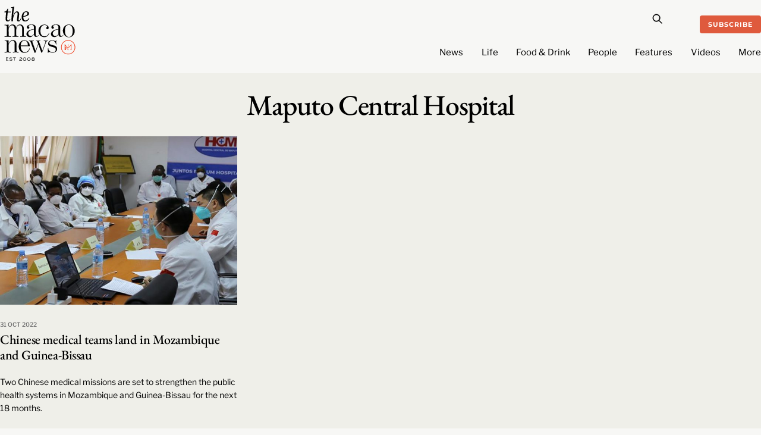

--- FILE ---
content_type: text/html; charset=UTF-8
request_url: https://macaonews.org/tag/maputo-central-hospital/
body_size: 22609
content:
<!DOCTYPE html>
		<html lang="en-US" prefix="og: http://ogp.me/ns#">
			<head>
										<meta name="viewport" content="width=device-width, initial-scale=1">
						        <meta charset="UTF-8">
        <meta name="viewport" content="width=device-width, initial-scale=1, minimum-scale=1">
        <style id="tb_inline_styles" data-no-optimize="1">.tb_animation_on{overflow-x:hidden}.themify_builder .wow{visibility:hidden;animation-fill-mode:both}[data-tf-animation]{will-change:transform,opacity,visibility}.themify_builder .tf_lax_done{transition-duration:.8s;transition-timing-function:cubic-bezier(.165,.84,.44,1)}[data-sticky-active].tb_sticky_scroll_active{z-index:1}[data-sticky-active].tb_sticky_scroll_active .hide-on-stick{display:none}@media(min-width:1025px){.hide-desktop{width:0!important;height:0!important;padding:0!important;visibility:hidden!important;margin:0!important;display:table-column!important;background:0!important;content-visibility:hidden;overflow:hidden!important}}@media(min-width:769px) and (max-width:1024px){.hide-tablet_landscape{width:0!important;height:0!important;padding:0!important;visibility:hidden!important;margin:0!important;display:table-column!important;background:0!important;content-visibility:hidden;overflow:hidden!important}}@media(min-width:601px) and (max-width:768px){.hide-tablet{width:0!important;height:0!important;padding:0!important;visibility:hidden!important;margin:0!important;display:table-column!important;background:0!important;content-visibility:hidden;overflow:hidden!important}}@media(max-width:600px){.hide-mobile{width:0!important;height:0!important;padding:0!important;visibility:hidden!important;margin:0!important;display:table-column!important;background:0!important;content-visibility:hidden;overflow:hidden!important}}@media(max-width:768px){div.module-gallery-grid{--galn:var(--galt)}}@media(max-width:600px){
                .themify_map.tf_map_loaded{width:100%!important}
                .ui.builder_button,.ui.nav li a{padding:.525em 1.15em}
                .fullheight>.row_inner:not(.tb_col_count_1){min-height:0}
                div.module-gallery-grid{--galn:var(--galm);gap:8px}
            }</style><noscript><style>.themify_builder .wow,.wow .tf_lazy{visibility:visible!important}</style></noscript>            <style id="tf_lazy_style" data-no-optimize="1">
                .tf_svg_lazy{
                    content-visibility:auto;
                    background-size:100% 25%!important;
                    background-repeat:no-repeat!important;
                    background-position:0 0, 0 33.4%,0 66.6%,0 100%!important;
                    transition:filter .3s linear!important;
                    filter:blur(25px)!important;                    transform:translateZ(0)
                }
                .tf_svg_lazy_loaded{
                    filter:blur(0)!important
                }
                [data-lazy]:is(.module,.module_row:not(.tb_first)),.module[data-lazy] .ui,.module_row[data-lazy]:not(.tb_first):is(>.row_inner,.module_column[data-lazy],.module_subrow[data-lazy]){
                    background-image:none!important
                }
            </style>
            <noscript>
                <style>
                    .tf_svg_lazy{
                        display:none!important
                    }
                </style>
            </noscript>
                    <style id="tf_lazy_common" data-no-optimize="1">
                        img{
                max-width:100%;
                height:auto
            }
                                    :where(.tf_in_flx,.tf_flx){display:inline-flex;flex-wrap:wrap;place-items:center}
            .tf_fa,:is(em,i) tf-lottie{display:inline-block;vertical-align:middle}:is(em,i) tf-lottie{width:1.5em;height:1.5em}.tf_fa{width:1em;height:1em;stroke-width:0;stroke:currentColor;overflow:visible;fill:currentColor;pointer-events:none;text-rendering:optimizeSpeed;buffered-rendering:static}#tf_svg symbol{overflow:visible}:where(.tf_lazy){position:relative;visibility:visible;display:block;opacity:.3}.wow .tf_lazy:not(.tf_swiper-slide){visibility:hidden;opacity:1}div.tf_audio_lazy audio{visibility:hidden;height:0;display:inline}.mejs-container{visibility:visible}.tf_iframe_lazy{transition:opacity .3s ease-in-out;min-height:10px}:where(.tf_flx),.tf_swiper-wrapper{display:flex}.tf_swiper-slide{flex-shrink:0;opacity:0;width:100%;height:100%}.tf_swiper-wrapper>br,.tf_lazy.tf_swiper-wrapper .tf_lazy:after,.tf_lazy.tf_swiper-wrapper .tf_lazy:before{display:none}.tf_lazy:after,.tf_lazy:before{content:'';display:inline-block;position:absolute;width:10px!important;height:10px!important;margin:0 3px;top:50%!important;inset-inline:auto 50%!important;border-radius:100%;background-color:currentColor;visibility:visible;animation:tf-hrz-loader infinite .75s cubic-bezier(.2,.68,.18,1.08)}.tf_lazy:after{width:6px!important;height:6px!important;inset-inline:50% auto!important;margin-top:3px;animation-delay:-.4s}@keyframes tf-hrz-loader{0%,100%{transform:scale(1);opacity:1}50%{transform:scale(.1);opacity:.6}}.tf_lazy_lightbox{position:fixed;background:rgba(11,11,11,.8);color:#ccc;top:0;left:0;display:flex;align-items:center;justify-content:center;z-index:999}.tf_lazy_lightbox .tf_lazy:after,.tf_lazy_lightbox .tf_lazy:before{background:#fff}.tf_vd_lazy,tf-lottie{display:flex;flex-wrap:wrap}tf-lottie{aspect-ratio:1.777}.tf_w.tf_vd_lazy video{width:100%;height:auto;position:static;object-fit:cover}
        </style>
        <link type="image/png" href="https://macaonews.org/wp-content/uploads/2025/01/MN_Monogram_Red-One.png" rel="apple-touch-icon" /><link type="image/png" href="https://macaonews.org/wp-content/uploads/2025/01/MN_Monogram_Red-One.png" rel="icon" /><meta name='robots' content='noindex, follow' />
	<style>img:is([sizes="auto" i], [sizes^="auto," i]) { contain-intrinsic-size: 3000px 1500px }</style>
	
<!-- Easy Social Share Buttons for WordPress v.10.0 https://socialsharingplugin.com -->
<!-- / Easy Social Share Buttons for WordPress -->

	<!-- This site is optimized with the Yoast SEO Premium plugin v24.0 (Yoast SEO v24.0) - https://yoast.com/wordpress/plugins/seo/ -->
	<title>Maputo Central Hospital Archives | Macao News</title>
	<meta property="og:locale" content="en_US" />
	<meta property="og:type" content="article" />
	<meta property="og:title" content="Maputo Central Hospital" />
	<meta property="og:url" content="https://macaonews.org/tag/maputo-central-hospital/" />
	<meta property="og:site_name" content="Macao News" />
	<meta property="og:image" content="https://macaonews.org/wp-content/uploads/2024/10/MacaoNews.png" />
	<meta property="og:image:width" content="600" />
	<meta property="og:image:height" content="528" />
	<meta property="og:image:type" content="image/png" />
	<meta name="twitter:card" content="summary_large_image" />
	<meta name="twitter:title" content="Maputo Central Hospital" />
	<script type="application/ld+json" class="yoast-schema-graph">{"@context":"https://schema.org","@graph":[{"@type":"CollectionPage","@id":"https://macaonews.org/tag/maputo-central-hospital/","url":"https://macaonews.org/tag/maputo-central-hospital/","name":"Maputo Central Hospital Archives | Macao News","isPartOf":{"@id":"https://macaonews.org/#website"},"primaryImageOfPage":{"@id":"https://macaonews.org/tag/maputo-central-hospital/#primaryimage"},"image":{"@id":"https://macaonews.org/tag/maputo-central-hospital/#primaryimage"},"thumbnailUrl":"https://macaonews.org/wp-content/uploads/2022/10/CHINA-MOZAMBIQUE2.jpg","breadcrumb":{"@id":"https://macaonews.org/tag/maputo-central-hospital/#breadcrumb"},"inLanguage":"en-US"},{"@type":"ImageObject","inLanguage":"en-US","@id":"https://macaonews.org/tag/maputo-central-hospital/#primaryimage","url":"https://macaonews.org/wp-content/uploads/2022/10/CHINA-MOZAMBIQUE2.jpg","contentUrl":"https://macaonews.org/wp-content/uploads/2022/10/CHINA-MOZAMBIQUE2.jpg","width":2000,"height":1250,"caption":"Photo courtesy of Comércio"},{"@type":"BreadcrumbList","@id":"https://macaonews.org/tag/maputo-central-hospital/#breadcrumb","itemListElement":[{"@type":"ListItem","position":1,"name":"Macao News","item":"https://macaonews.org/"},{"@type":"ListItem","position":2,"name":"Maputo Central Hospital"}]},{"@type":"WebSite","@id":"https://macaonews.org/#website","url":"https://macaonews.org/","name":"Macao News","description":"The ultimate guide to Macao. Discover latest happenings, cultural insights, hidden gems, local flavours and travel inspiration.","publisher":{"@id":"https://macaonews.org/#organization"},"alternateName":"The Macao News","potentialAction":[{"@type":"SearchAction","target":{"@type":"EntryPoint","urlTemplate":"https://macaonews.org/?s={search_term_string}"},"query-input":{"@type":"PropertyValueSpecification","valueRequired":true,"valueName":"search_term_string"}}],"inLanguage":"en-US"},{"@type":"Organization","@id":"https://macaonews.org/#organization","name":"Macao News","alternateName":"The Macao News","url":"https://macaonews.org/","logo":{"@type":"ImageObject","inLanguage":"en-US","@id":"https://macaonews.org/#/schema/logo/image/","url":"https://macaonews.org/wp-content/uploads/2024/10/MacaoNews.png","contentUrl":"https://macaonews.org/wp-content/uploads/2024/10/MacaoNews.png","width":600,"height":528,"caption":"Macao News"},"image":{"@id":"https://macaonews.org/#/schema/logo/image/"},"sameAs":["https://www.facebook.com/macaonews.org","https://www.instagram.com/macaonews/","https://www.linkedin.com/company/macaonews/","https://www.youtube.com/channel/UCH1vsqPvKP0tXFpASAEyZjA"],"description":"Established in 2008, Macao News is the leading English-language digital media platform in one of Asia’s most dynamic cities. We cover a broad spectrum of topics including the latest news, arts and culture, lifestyle, sports, business and economy, travel and local insights, positioning us as the most comprehensive and on-the-ground guide to life in Macao.","legalName":"Ruca Limited","foundingDate":"2008-01-01","taxID":"81818007","numberOfEmployees":{"@type":"QuantitativeValue","value":"11"},"publishingPrinciples":"https://macaonews.org/editorial-guidelines-and-code-of-practice-macao-news-macau/","ethicsPolicy":"https://macaonews.org/ethics-policy/"}]}</script>
	<!-- / Yoast SEO Premium plugin. -->


<link rel="alternate" type="application/rss+xml" title="Macao News &raquo; Feed" href="https://macaonews.org/feed/" />
<link rel="alternate" type="application/rss+xml" title="Macao News &raquo; Comments Feed" href="https://macaonews.org/comments/feed/" />
<script id="wpp-js" src="https://macaonews.org/wp-content/plugins/wordpress-popular-posts/assets/js/wpp.min.js?ver=7.2.0" data-sampling="0" data-sampling-rate="100" data-api-url="https://macaonews.org/wp-json/wordpress-popular-posts" data-post-id="0" data-token="c04ef0cab8" data-lang="0" data-debug="0"></script>
<link rel="alternate" type="application/rss+xml" title="Macao News &raquo; Maputo Central Hospital Tag Feed" href="https://macaonews.org/tag/maputo-central-hospital/feed/" />
<style id='global-styles-inline-css'>
:root{--wp--preset--aspect-ratio--square: 1;--wp--preset--aspect-ratio--4-3: 4/3;--wp--preset--aspect-ratio--3-4: 3/4;--wp--preset--aspect-ratio--3-2: 3/2;--wp--preset--aspect-ratio--2-3: 2/3;--wp--preset--aspect-ratio--16-9: 16/9;--wp--preset--aspect-ratio--9-16: 9/16;--wp--preset--color--black: #000000;--wp--preset--color--cyan-bluish-gray: #abb8c3;--wp--preset--color--white: #ffffff;--wp--preset--color--pale-pink: #f78da7;--wp--preset--color--vivid-red: #cf2e2e;--wp--preset--color--luminous-vivid-orange: #ff6900;--wp--preset--color--luminous-vivid-amber: #fcb900;--wp--preset--color--light-green-cyan: #7bdcb5;--wp--preset--color--vivid-green-cyan: #00d084;--wp--preset--color--pale-cyan-blue: #8ed1fc;--wp--preset--color--vivid-cyan-blue: #0693e3;--wp--preset--color--vivid-purple: #9b51e0;--wp--preset--gradient--vivid-cyan-blue-to-vivid-purple: linear-gradient(135deg,rgba(6,147,227,1) 0%,rgb(155,81,224) 100%);--wp--preset--gradient--light-green-cyan-to-vivid-green-cyan: linear-gradient(135deg,rgb(122,220,180) 0%,rgb(0,208,130) 100%);--wp--preset--gradient--luminous-vivid-amber-to-luminous-vivid-orange: linear-gradient(135deg,rgba(252,185,0,1) 0%,rgba(255,105,0,1) 100%);--wp--preset--gradient--luminous-vivid-orange-to-vivid-red: linear-gradient(135deg,rgba(255,105,0,1) 0%,rgb(207,46,46) 100%);--wp--preset--gradient--very-light-gray-to-cyan-bluish-gray: linear-gradient(135deg,rgb(238,238,238) 0%,rgb(169,184,195) 100%);--wp--preset--gradient--cool-to-warm-spectrum: linear-gradient(135deg,rgb(74,234,220) 0%,rgb(151,120,209) 20%,rgb(207,42,186) 40%,rgb(238,44,130) 60%,rgb(251,105,98) 80%,rgb(254,248,76) 100%);--wp--preset--gradient--blush-light-purple: linear-gradient(135deg,rgb(255,206,236) 0%,rgb(152,150,240) 100%);--wp--preset--gradient--blush-bordeaux: linear-gradient(135deg,rgb(254,205,165) 0%,rgb(254,45,45) 50%,rgb(107,0,62) 100%);--wp--preset--gradient--luminous-dusk: linear-gradient(135deg,rgb(255,203,112) 0%,rgb(199,81,192) 50%,rgb(65,88,208) 100%);--wp--preset--gradient--pale-ocean: linear-gradient(135deg,rgb(255,245,203) 0%,rgb(182,227,212) 50%,rgb(51,167,181) 100%);--wp--preset--gradient--electric-grass: linear-gradient(135deg,rgb(202,248,128) 0%,rgb(113,206,126) 100%);--wp--preset--gradient--midnight: linear-gradient(135deg,rgb(2,3,129) 0%,rgb(40,116,252) 100%);--wp--preset--font-size--small: 13px;--wp--preset--font-size--medium: 20px;--wp--preset--font-size--large: 36px;--wp--preset--font-size--x-large: 42px;--wp--preset--spacing--20: 0.44rem;--wp--preset--spacing--30: 0.67rem;--wp--preset--spacing--40: 1rem;--wp--preset--spacing--50: 1.5rem;--wp--preset--spacing--60: 2.25rem;--wp--preset--spacing--70: 3.38rem;--wp--preset--spacing--80: 5.06rem;--wp--preset--shadow--natural: 6px 6px 9px rgba(0, 0, 0, 0.2);--wp--preset--shadow--deep: 12px 12px 50px rgba(0, 0, 0, 0.4);--wp--preset--shadow--sharp: 6px 6px 0px rgba(0, 0, 0, 0.2);--wp--preset--shadow--outlined: 6px 6px 0px -3px rgba(255, 255, 255, 1), 6px 6px rgba(0, 0, 0, 1);--wp--preset--shadow--crisp: 6px 6px 0px rgba(0, 0, 0, 1);}:where(body) { margin: 0; }.wp-site-blocks > .alignleft { float: left; margin-right: 2em; }.wp-site-blocks > .alignright { float: right; margin-left: 2em; }.wp-site-blocks > .aligncenter { justify-content: center; margin-left: auto; margin-right: auto; }:where(.wp-site-blocks) > * { margin-block-start: 24px; margin-block-end: 0; }:where(.wp-site-blocks) > :first-child { margin-block-start: 0; }:where(.wp-site-blocks) > :last-child { margin-block-end: 0; }:root { --wp--style--block-gap: 24px; }:root :where(.is-layout-flow) > :first-child{margin-block-start: 0;}:root :where(.is-layout-flow) > :last-child{margin-block-end: 0;}:root :where(.is-layout-flow) > *{margin-block-start: 24px;margin-block-end: 0;}:root :where(.is-layout-constrained) > :first-child{margin-block-start: 0;}:root :where(.is-layout-constrained) > :last-child{margin-block-end: 0;}:root :where(.is-layout-constrained) > *{margin-block-start: 24px;margin-block-end: 0;}:root :where(.is-layout-flex){gap: 24px;}:root :where(.is-layout-grid){gap: 24px;}.is-layout-flow > .alignleft{float: left;margin-inline-start: 0;margin-inline-end: 2em;}.is-layout-flow > .alignright{float: right;margin-inline-start: 2em;margin-inline-end: 0;}.is-layout-flow > .aligncenter{margin-left: auto !important;margin-right: auto !important;}.is-layout-constrained > .alignleft{float: left;margin-inline-start: 0;margin-inline-end: 2em;}.is-layout-constrained > .alignright{float: right;margin-inline-start: 2em;margin-inline-end: 0;}.is-layout-constrained > .aligncenter{margin-left: auto !important;margin-right: auto !important;}.is-layout-constrained > :where(:not(.alignleft):not(.alignright):not(.alignfull)){margin-left: auto !important;margin-right: auto !important;}body .is-layout-flex{display: flex;}.is-layout-flex{flex-wrap: wrap;align-items: center;}.is-layout-flex > :is(*, div){margin: 0;}body .is-layout-grid{display: grid;}.is-layout-grid > :is(*, div){margin: 0;}body{padding-top: 0px;padding-right: 0px;padding-bottom: 0px;padding-left: 0px;}a:where(:not(.wp-element-button)){text-decoration: underline;}:root :where(.wp-element-button, .wp-block-button__link){background-color: #32373c;border-width: 0;color: #fff;font-family: inherit;font-size: inherit;line-height: inherit;padding: calc(0.667em + 2px) calc(1.333em + 2px);text-decoration: none;}.has-black-color{color: var(--wp--preset--color--black) !important;}.has-cyan-bluish-gray-color{color: var(--wp--preset--color--cyan-bluish-gray) !important;}.has-white-color{color: var(--wp--preset--color--white) !important;}.has-pale-pink-color{color: var(--wp--preset--color--pale-pink) !important;}.has-vivid-red-color{color: var(--wp--preset--color--vivid-red) !important;}.has-luminous-vivid-orange-color{color: var(--wp--preset--color--luminous-vivid-orange) !important;}.has-luminous-vivid-amber-color{color: var(--wp--preset--color--luminous-vivid-amber) !important;}.has-light-green-cyan-color{color: var(--wp--preset--color--light-green-cyan) !important;}.has-vivid-green-cyan-color{color: var(--wp--preset--color--vivid-green-cyan) !important;}.has-pale-cyan-blue-color{color: var(--wp--preset--color--pale-cyan-blue) !important;}.has-vivid-cyan-blue-color{color: var(--wp--preset--color--vivid-cyan-blue) !important;}.has-vivid-purple-color{color: var(--wp--preset--color--vivid-purple) !important;}.has-black-background-color{background-color: var(--wp--preset--color--black) !important;}.has-cyan-bluish-gray-background-color{background-color: var(--wp--preset--color--cyan-bluish-gray) !important;}.has-white-background-color{background-color: var(--wp--preset--color--white) !important;}.has-pale-pink-background-color{background-color: var(--wp--preset--color--pale-pink) !important;}.has-vivid-red-background-color{background-color: var(--wp--preset--color--vivid-red) !important;}.has-luminous-vivid-orange-background-color{background-color: var(--wp--preset--color--luminous-vivid-orange) !important;}.has-luminous-vivid-amber-background-color{background-color: var(--wp--preset--color--luminous-vivid-amber) !important;}.has-light-green-cyan-background-color{background-color: var(--wp--preset--color--light-green-cyan) !important;}.has-vivid-green-cyan-background-color{background-color: var(--wp--preset--color--vivid-green-cyan) !important;}.has-pale-cyan-blue-background-color{background-color: var(--wp--preset--color--pale-cyan-blue) !important;}.has-vivid-cyan-blue-background-color{background-color: var(--wp--preset--color--vivid-cyan-blue) !important;}.has-vivid-purple-background-color{background-color: var(--wp--preset--color--vivid-purple) !important;}.has-black-border-color{border-color: var(--wp--preset--color--black) !important;}.has-cyan-bluish-gray-border-color{border-color: var(--wp--preset--color--cyan-bluish-gray) !important;}.has-white-border-color{border-color: var(--wp--preset--color--white) !important;}.has-pale-pink-border-color{border-color: var(--wp--preset--color--pale-pink) !important;}.has-vivid-red-border-color{border-color: var(--wp--preset--color--vivid-red) !important;}.has-luminous-vivid-orange-border-color{border-color: var(--wp--preset--color--luminous-vivid-orange) !important;}.has-luminous-vivid-amber-border-color{border-color: var(--wp--preset--color--luminous-vivid-amber) !important;}.has-light-green-cyan-border-color{border-color: var(--wp--preset--color--light-green-cyan) !important;}.has-vivid-green-cyan-border-color{border-color: var(--wp--preset--color--vivid-green-cyan) !important;}.has-pale-cyan-blue-border-color{border-color: var(--wp--preset--color--pale-cyan-blue) !important;}.has-vivid-cyan-blue-border-color{border-color: var(--wp--preset--color--vivid-cyan-blue) !important;}.has-vivid-purple-border-color{border-color: var(--wp--preset--color--vivid-purple) !important;}.has-vivid-cyan-blue-to-vivid-purple-gradient-background{background: var(--wp--preset--gradient--vivid-cyan-blue-to-vivid-purple) !important;}.has-light-green-cyan-to-vivid-green-cyan-gradient-background{background: var(--wp--preset--gradient--light-green-cyan-to-vivid-green-cyan) !important;}.has-luminous-vivid-amber-to-luminous-vivid-orange-gradient-background{background: var(--wp--preset--gradient--luminous-vivid-amber-to-luminous-vivid-orange) !important;}.has-luminous-vivid-orange-to-vivid-red-gradient-background{background: var(--wp--preset--gradient--luminous-vivid-orange-to-vivid-red) !important;}.has-very-light-gray-to-cyan-bluish-gray-gradient-background{background: var(--wp--preset--gradient--very-light-gray-to-cyan-bluish-gray) !important;}.has-cool-to-warm-spectrum-gradient-background{background: var(--wp--preset--gradient--cool-to-warm-spectrum) !important;}.has-blush-light-purple-gradient-background{background: var(--wp--preset--gradient--blush-light-purple) !important;}.has-blush-bordeaux-gradient-background{background: var(--wp--preset--gradient--blush-bordeaux) !important;}.has-luminous-dusk-gradient-background{background: var(--wp--preset--gradient--luminous-dusk) !important;}.has-pale-ocean-gradient-background{background: var(--wp--preset--gradient--pale-ocean) !important;}.has-electric-grass-gradient-background{background: var(--wp--preset--gradient--electric-grass) !important;}.has-midnight-gradient-background{background: var(--wp--preset--gradient--midnight) !important;}.has-small-font-size{font-size: var(--wp--preset--font-size--small) !important;}.has-medium-font-size{font-size: var(--wp--preset--font-size--medium) !important;}.has-large-font-size{font-size: var(--wp--preset--font-size--large) !important;}.has-x-large-font-size{font-size: var(--wp--preset--font-size--x-large) !important;}
:root :where(.wp-block-pullquote){font-size: 1.5em;line-height: 1.6;}
</style>
<link rel="preload" href="https://macaonews.org/wp-content/plugins/svg-support/css/svgs-attachment.css?ver=2.5.8" as="style"><link rel='stylesheet' id='bodhi-svgs-attachment-css' href='https://macaonews.org/wp-content/plugins/svg-support/css/svgs-attachment.css?ver=2.5.8' media='all' />
<link rel="preload" href="https://macaonews.org/wp-content/plugins/wordpress-popular-posts/assets/css/wpp.css?ver=7.2.0" as="style"><link rel='stylesheet' id='wordpress-popular-posts-css-css' href='https://macaonews.org/wp-content/plugins/wordpress-popular-posts/assets/css/wpp.css?ver=7.2.0' media='all' />
<link rel="preload" href="https://macaonews.org/wp-content/plugins/easy-social-share-buttons3/assets/modules/subscribe-forms.min.css?ver=10.0" as="style"><link rel='stylesheet' id='subscribe-forms-css-css' href='https://macaonews.org/wp-content/plugins/easy-social-share-buttons3/assets/modules/subscribe-forms.min.css?ver=10.0' media='all' />
<link rel="preload" href="https://macaonews.org/wp-content/plugins/easy-social-share-buttons3/assets/css/easy-social-share-buttons.min.css?ver=10.0" as="style"><link rel='stylesheet' id='easy-social-share-buttons-css' href='https://macaonews.org/wp-content/plugins/easy-social-share-buttons3/assets/css/easy-social-share-buttons.min.css?ver=10.0' media='all' />
<script src="https://macaonews.org/wp-includes/js/jquery/jquery.min.js?ver=3.7.1" id="jquery-core-js"></script>
<script src="https://macaonews.org/wp-includes/js/jquery/jquery-migrate.min.js?ver=3.4.1" id="jquery-migrate-js"></script>
<link rel="EditURI" type="application/rsd+xml" title="RSD" href="https://macaonews.org/xmlrpc.php?rsd" />
<meta name="generator" content="WordPress 6.7.4" />

<!-- This site is using AdRotate v5.13.6.1 to display their advertisements - https://ajdg.solutions/ -->
<!-- AdRotate CSS -->
<style type="text/css" media="screen">
	.g { margin:0px; padding:0px; overflow:hidden; line-height:1; zoom:1; }
	.g img { height:auto; }
	.g-col { position:relative; float:left; }
	.g-col:first-child { margin-left: 0; }
	.g-col:last-child { margin-right: 0; }
	@media only screen and (max-width: 480px) {
		.g-col, .g-dyn, .g-single { width:100%; margin-left:0; margin-right:0; }
	}
</style>
<!-- /AdRotate CSS -->

<!-- start Simple Custom CSS and JS -->
<style>
.tbp_term_sep {
    color: #f7f7f5 !important;
	padding: 0 3px !important;
}

.tbp_post_meta_terms a:not(:last-child)::after {
    content: ' ' !important;
}
</style>
<!-- end Simple Custom CSS and JS -->
<!-- start Simple Custom CSS and JS -->
<script>
document.addEventListener('DOMContentLoaded', function() {
    // Get all list items in the .wpp-list
    const listItems = document.querySelectorAll('.wpp-list li');

    // Loop through the list items and prepend the numbers
    listItems.forEach((item, index) => {
        // Create the number as a two-digit format
        const number = (index + 1).toString().padStart(2, '0');

        // If the number isn't already present, prepend it
        if (!item.querySelector('.trendingNumbers')) {
            item.innerHTML = `<span class="trendingNumbers">${number} </span>` + item.innerHTML;
        }
    });
});
</script>
<!-- end Simple Custom CSS and JS -->
<!-- start Simple Custom CSS and JS -->
<script>
document.addEventListener('DOMContentLoaded', function() {
    // Select the <ul> element with class 'wpp-list'
    const ulElement = document.querySelector('.wpp-list');
    
    if (ulElement) {
        // Create a new <ol> element
        const olElement = document.createElement('ol');

        // Copy all the <li> elements from <ul> to <ol>
        Array.from(ulElement.children).forEach(li => {
            olElement.appendChild(li);
        });

        // Replace the <ul> with the new <ol>
        ulElement.parentNode.replaceChild(olElement, ulElement);
    }
});
</script>
<!-- end Simple Custom CSS and JS -->
<!-- start Simple Custom CSS and JS -->
<script>
document.addEventListener("DOMContentLoaded", function() {
    // Check if the current URL contains the author slug 'staffreporter'
    if (window.location.pathname.includes('/author/staffreporter/')) {
        var script = document.createElement('script');
        script.type = 'application/ld+json';
        script.innerHTML = JSON.stringify({
            "@context": "https://schema.org",
            "@graph": [
                {
                    "@type": "Person",
                    "name": "Kenny Fong",
                    "@id": "https://macaonews.org/#/schema/person/32c49ebb5a644b092009f39f7a2cb840",
                    "url": "https://macaonews.org/author/kennyfong/"
                },
                {
                    "@type": "Person",
                    "name": "Amanda Saxton",
                    "@id": "https://macaonews.org/#/schema/person/35f3158c2cb01201752c46c3fd7aaa5e",
                    "url": "https://macaonews.org/author/amandasaxton/"
                },
                {
                    "@type": "Person",
                    "name": "Sara Santos Silva",
                    "@id": "https://macaonews.org/#/schema/person/1ed5c9d511d5805cc9c2622f5707dc76",
                    "url": "https://macaonews.org/author/sarasantossilva/"
                },
                {
                    "@type": "Person",
                    "name": "Erico Dias",
                    "@id": "https://macaonews.org/#/schema/person/ed1b20b4caa805f01315cca4feee7366",
                    "url": "https://macaonews.org/author/ericodias/"
                },
                {
                    "@type": "Person",
                    "name": "Aidyn Fitzpatrick",
                    "@id": "https://macaonews.org/#/schema/person/9e19b851e092d3adb833a1eb13fd194d",
                    "url": "https://macaonews.org/author/aidyn/"
                }
            ]
        });
        document.head.appendChild(script);
    }
});
</script>
<!-- end Simple Custom CSS and JS -->
<!-- start Simple Custom CSS and JS -->
<script>
// Wait for the DOM content to be fully loaded
document.addEventListener("DOMContentLoaded", function() {
    // Find all elements with class Lead
    var leadElements = document.querySelectorAll('.Lead');
    
    // Loop through each lead element
    leadElements.forEach(function(leadElement) {
        // Get the text content from within the tb_text_wrap div
        var textContent = leadElement.querySelector('.tb_text_wrap').textContent.trim();
        
        // Create a new ul element
        var ul = document.createElement('ul');
        
        // Create a new li element
        var li = document.createElement('li');
        
        // Set the text content of the li element to the extracted text content
        li.textContent = textContent;
        
        // Append the li element to the ul element
        ul.appendChild(li);
        
        // Replace the content of the tb_text_wrap element with the ul element
        leadElement.querySelector('.tb_text_wrap').innerHTML = '';
        leadElement.querySelector('.tb_text_wrap').appendChild(ul);
    });
});
</script>
<!-- end Simple Custom CSS and JS -->
<!-- start Simple Custom CSS and JS -->
<script>
document.addEventListener("DOMContentLoaded", function() {
    // Initially hide GalleryStart and gallery sections
    document.querySelector("#GalleryStart").style.display = 'none';
    document.querySelector("#gallery").style.display = 'none';

    // Find the 'Launch Gallery' button and attach a click event listener
    document.querySelector("#galleryCover a[href='#GalleryStart']").addEventListener("click", function(event) {
        event.preventDefault(); // Prevent default anchor behavior
        document.querySelector("#galleryCover").style.display = 'none'; // Hide the #galleryCover
        document.querySelector("#GalleryStart").style.display = 'block'; // Show #GalleryStart
        document.querySelector("#gallery").style.display = 'block'; // Show #gallery

        // Trigger a window resize event after a short delay
        setTimeout(function() {
            window.dispatchEvent(new Event('resize'));
        }, 1000);
    });
});</script>
<!-- end Simple Custom CSS and JS -->
<!-- start Simple Custom CSS and JS -->
<script>
document.addEventListener('DOMContentLoaded', function () {
    // Check if the current page is an archive or post listing
    if (isArchivePage() || isPostListingPage()) {
        // Filter out password-protected posts from rendering
        filterPasswordProtectedPosts();
    }
});

function isArchivePage() {
    // Check if the body element has the 'archive' class (customize as needed)
    return document.body.classList.contains('archive');
}

function isPostListingPage() {
    // Check if the body element has the 'home' class (customize as needed)
    return document.body.classList.contains('home');
}

function filterPasswordProtectedPosts() {
    // Get all post elements
    var postElements = document.querySelectorAll('.post'); // Adjust the selector as needed

    postElements.forEach(function (postElement) {
        // Check if the post has a password-protected class
        if (postElement.classList.contains('post-password-required')) {
            // Remove the post element from the array
            postElement.parentNode.removeChild(postElement);
        }
    });
}
</script>
<!-- end Simple Custom CSS and JS -->
<!-- start Simple Custom CSS and JS -->
<script>
document.addEventListener('DOMContentLoaded', function() {
    function updateTime() {
        // Create a new date object and set its timezone to Hong Kong
        var currentDate = new Date().toLocaleString('en-US', { timeZone: 'Asia/Hong_Kong', hour12: false });

        // Extract the required parts of the date and time
        var parts = currentDate.split(', ');
        var dateParts = parts[0].split('/');
        var timePart = parts[1].split(':');
        
        var dayOfWeek = new Date().toLocaleString('en-US', { timeZone: 'Asia/Hong_Kong', weekday: 'long' });
        var month = new Date().toLocaleString('en-US', { timeZone: 'Asia/Hong_Kong', month: 'short' });
        
        var formattedDateTime = dayOfWeek + ', ' + dateParts[1] + ' ' + month + ' '  + dateParts[2] + ' | ' + timePart[0] + ':' + timePart[1];

        // Display the formatted date and time in an element with id "currentDateTime"
        document.getElementById('currentDateTime').textContent = formattedDateTime;
    }

    // Call updateTime initially
    updateTime();

    // Update time every minute (to reduce unnecessary refreshes, but you can adjust as needed)
    setInterval(updateTime, 60000);
});
</script>
<!-- end Simple Custom CSS and JS -->
<meta name="generator" content="Site Kit by Google 1.144.0" />            <style id="wpp-loading-animation-styles">@-webkit-keyframes bgslide{from{background-position-x:0}to{background-position-x:-200%}}@keyframes bgslide{from{background-position-x:0}to{background-position-x:-200%}}.wpp-widget-block-placeholder,.wpp-shortcode-placeholder{margin:0 auto;width:60px;height:3px;background:#dd3737;background:linear-gradient(90deg,#dd3737 0%,#571313 10%,#dd3737 100%);background-size:200% auto;border-radius:3px;-webkit-animation:bgslide 1s infinite linear;animation:bgslide 1s infinite linear}</style>
            
	<style>
	@keyframes themifyAnimatedBG{
		0%{background-color:#33baab}100%{background-color:#e33b9e}50%{background-color:#4961d7}33.3%{background-color:#2ea85c}25%{background-color:#2bb8ed}20%{background-color:#dd5135}
	}
	.module_row.animated-bg{
		animation:themifyAnimatedBG 30000ms infinite alternate
	}
	</style>
	<link rel="stylesheet" href="https://use.typekit.net/spu5jwx.css">
<link rel="stylesheet" href="https://use.typekit.net/spu5jwx.css">

<style>
@media screen and (max-width: 822px) {
	.s_mob_only_dots {
		display: block;
	}
	.sp_wrap_2_divs {
		display: none;
		position: absolute;
		z-index: 9;
		padding-left: 10px;
		right: 45px;
		white-space: nowrap;
		background: rgb(247,247,245);
		background: linear-gradient(90deg, rgba(247,247,245,0.9304315476190477) 0%, rgba(247,247,245,0.9220281862745098) 21%, rgba(247,247,245,1) 100%);
	}
	html body #pagewrap #body #tbp_content .sp_wrap_2_divs > div.module {
	    margin-top: 2px;
    	border: 0;
	}
	#sticky_title .tb_col_count_2 > .last > div {
	    text-align: right;
	}
	
}


@media screen and (max-width: 800px) {
	
	html .ui.nav.vertical {
    	width: 100%;
	}
	html .ui.nav.vertical > li > a {
    	padding-right: 0!important;
	}
	
	html body #pagewrap #body #tbp_content #sticky_title .tb_col_count_2 {
		display: block;
	}
	html body #pagewrap #body #tbp_content #sticky_title .tb_col_count_2 > .first {
	    display: inline-block!important;
    	width: 85%;
	}
	html body #pagewrap #body #tbp_content #sticky_title .tb_col_count_2 > .last {
	    display: inline-block!important;
		width: 14%;
		vertical-align: top;
	}
	html body #pagewrap #body #tbp_content .sp_wrap_2_divs > div.module {
	    margin-top: 0;
		padding-top: 0;
	}
	html body #pagewrap #body #tbp_content .tb_sticky_scroll_active .sp_wrap_2_divs > div.module {
	    margin-top: 0px!important;
	}
	
	#tbp_header > div > .tb_sticky_wrapper .site-logo-inner img {
		transition: all 0.5s ease;
		-moz-transition: all 0.5s ease;
		-o-transition: all 0.5s ease;
		-webkit-transition: all 0.5s ease;
	}
	#tbp_header > div > .tb_sticky_wrapper > .tb_sticky_scroll_active .site-logo-inner img {
		transition: all 0.5s ease;
		-moz-transition: all 0.5s ease;
		-o-transition: all 0.5s ease;
		-webkit-transition: all 0.5s ease;
	    width: 60px;
	}
	#tbp_header > div > .tb_sticky_wrapper > .tb_sticky_scroll_active > .tb_col_count_2 > .last {
		position: relative;
		top: -13px;
	}
	html body #tbp_header > div > .tb_sticky_wrapper > .tb_sticky_scroll_active {
	    padding-top: 17px!important;
    	padding-bottom: 13px!important;
		z-index: 9;
	}
	#sticky_title.tb_sticky_scroll_active {
		top: 79px!important;
	}
	
}


@media screen and (max-width: 640px) {
	
	#sticky_title .tb_col_count_2 > .last > div {
	    text-align: right;
	}
	html body #pagewrap #body #tbp_content .themify_builder_row .tb-column-inner .module-text {
	    margin-right: 0;
	}
	html .ui.nav.vertical {
		width: 100%;
	}
	html .ui.nav.vertical > li > a {
	    padding-right: 0!important;
	}
	
}


@media screen and (min-width: 601px) and (max-width: 800px) {
    html body #tbp_header > div > .tb_sticky_wrapper > .tb_sticky_scroll_active .tb_09e4913 {
        top: -36px;
    }
    html body #tbp_header > div > .tb_sticky_wrapper > .tb_sticky_scroll_active {
        height: 80px;
    }
    
    html body #tbp_header > div > .tb_sticky_wrapper .tb_col_count_5 .tb_k1mt913,
    html body #tbp_header > div > .tb_sticky_wrapper .tb_col_count_5 .tb_dwzw913 {
        position: relative;
        top: 10px;
    }
    html body #tbp_header > div > .tb_sticky_wrapper > .tb_sticky_scroll_active .tb_col_count_5 .tb_9f2t268,
    html body #tbp_header .tb_col_count_5 .tb_o1c5913 {
        position: relative;
        top: 6px;
    }
    html body #tbp_header .tb_sticky_scroll_active .tb_col_count_5 .tb_o1c5913 {
        top: 3px;
    }
	html body #tbp_header > div > .tb_sticky_wrapper > .tb_sticky_scroll_active .tb_col_count_5 > div:nth-last-of-type(-n+2) {
	    position: relative;
    	left: 0px;
	    top: 10px;
	}
	html body #tbp_header > div > .tb_sticky_wrapper > .tb_sticky_scroll_active .tb_09e4913 .last a.menu-module-burger {
	    position: relative;
    	top: -36px;
    	right: -13px;
	}
	#tbp_header > div > .tb_sticky_wrapper .site-logo-inner img {
		transition: all 0.5s ease;
		-moz-transition: all 0.5s ease;
		-o-transition: all 0.5s ease;
		-webkit-transition: all 0.5s ease;
	}
	#tbp_header > div > .tb_sticky_wrapper > .tb_sticky_scroll_active .site-logo-inner img {
	    width: 60px;
		transition: all 0.5s ease;
		-moz-transition: all 0.5s ease;
		-o-transition: all 0.5s ease;
		-webkit-transition: all 0.5s ease;
	}
	
}



@media screen and (min-width: 823px) and (max-width: 900px) {
	
	html body #tbp_header > div > .tb_sticky_wrapper > .tb_sticky_scroll_active .tb_col_count_5 > div:nth-last-of-type(-n+2) {
	    position: relative;
    	left: -40px;
	    top: 16px;
	}
	html body #tbp_header > div > .tb_sticky_wrapper > .tb_sticky_scroll_active .tb_09e4913 .last a.menu-module-burger {
	    position: relative;
    	top: -36px;
    	right: -13px;
	}
	#tbp_header > div > .tb_sticky_wrapper .site-logo-inner img {
		transition: all 0.5s ease;
		-moz-transition: all 0.5s ease;
		-o-transition: all 0.5s ease;
		-webkit-transition: all 0.5s ease;
	}
	#tbp_header > div > .tb_sticky_wrapper > .tb_sticky_scroll_active .site-logo-inner img {
		transition: all 0.5s ease;
		-moz-transition: all 0.5s ease;
		-o-transition: all 0.5s ease;
		-webkit-transition: all 0.5s ease;
	    width: 80px;
	}
	html body #tbp_header > div > .tb_sticky_wrapper > .tb_sticky_scroll_active {
	    padding-top: 10px!important;
    	padding-bottom: 0!important;
		z-index: 9;
	}
	#sticky_title.tb_sticky_scroll_active {
		top: 109px!important;
	}
	
}


@media screen and (min-width: 901px) {
	
	html body #tbp_header > div > .tb_sticky_wrapper > .tb_sticky_scroll_active .tb_09e4913 .module-menu {
	    padding-top: 10px;
    	padding-bottom: 10px;
	}
	#tbp_header > div > .tb_sticky_wrapper .site-logo-inner img {
		transition: all 0.5s ease;
		-moz-transition: all 0.5s ease;
		-o-transition: all 0.5s ease;
		-webkit-transition: all 0.5s ease;
	}
	#tbp_header > div > .tb_sticky_wrapper > .tb_sticky_scroll_active .site-logo-inner img {
		transition: all 0.5s ease;
		-moz-transition: all 0.5s ease;
		-o-transition: all 0.5s ease;
		-webkit-transition: all 0.5s ease;
	    width: 90px;
	}
	html body #tbp_header > div > .tb_sticky_wrapper > .tb_sticky_scroll_active {
	    padding-top: 10px!important;
    	padding-bottom: 0!important;
		z-index: 9;
	}
	#sticky_title.tb_sticky_scroll_active {
		top: 109px!important;
	}
	
}	
</style>

<!-- hook content: wp_head --><meta name="robots" content="noindex, follow">
<!-- /hook content: wp_head --><!-- hook content: wp_head --><script async src="https://pagead2.googlesyndication.com/pagead/js/adsbygoogle.js?client=ca-pub-4260714410230727"
     crossorigin="anonymous"></script><!-- /hook content: wp_head --><link rel="icon" href="https://macaonews.org/wp-content/uploads/2021/02/cropped-MN_Monogram_Red-One-32x32.png" sizes="32x32" />
<link rel="icon" href="https://macaonews.org/wp-content/uploads/2021/02/cropped-MN_Monogram_Red-One-192x192.png" sizes="192x192" />
<link rel="apple-touch-icon" href="https://macaonews.org/wp-content/uploads/2021/02/cropped-MN_Monogram_Red-One-180x180.png" />
<meta name="msapplication-TileImage" content="https://macaonews.org/wp-content/uploads/2021/02/cropped-MN_Monogram_Red-One-270x270.png" />
<link rel="prefetch" href="https://macaonews.org/wp-content/themes/themify-ultra/js/themify-script.js?ver=7.8.5" as="script" fetchpriority="low"><link rel="prefetch" href="https://macaonews.org/wp-content/themes/themify-ultra/themify/js/modules/themify-sidemenu.js?ver=7.9.5" as="script" fetchpriority="low"><link rel="prefetch" href="https://macaonews.org/wp-content/themes/themify-ultra/themify/themify-builder/js/modules/sticky.js?ver=7.9.5" as="script" fetchpriority="low"><link rel="prefetch" href="https://macaonews.org/wp-content/themes/themify-ultra/themify/themify-builder/js/modules/menu.js?ver=7.9.5" as="script" fetchpriority="low"><link rel="preload" href="https://macaonews.org/wp-content/themes/themify-ultra/themify/themify-builder/js/themify-builder-script.js?ver=7.9.5" as="script" fetchpriority="low"><link rel="preload" href="https://macaonews.org/wp-content/uploads/2024/01/MN_Stacked_Red-One_2022-1.svg" as="image" fetchpriority="high"><style id="tf_gf_fonts_style">@font-face{font-family:'EB Garamond';font-style:italic;font-display:swap;src:url(https://fonts.gstatic.com/s/ebgaramond/v32/SlGWmQSNjdsmc35JDF1K5GRweDY1ZzPJ.woff2) format('woff2');unicode-range:U+0460-052F,U+1C80-1C8A,U+20B4,U+2DE0-2DFF,U+A640-A69F,U+FE2E-FE2F;}@font-face{font-family:'EB Garamond';font-style:italic;font-display:swap;src:url(https://fonts.gstatic.com/s/ebgaramond/v32/SlGWmQSNjdsmc35JDF1K5GRweD81ZzPJ.woff2) format('woff2');unicode-range:U+0301,U+0400-045F,U+0490-0491,U+04B0-04B1,U+2116;}@font-face{font-family:'EB Garamond';font-style:italic;font-display:swap;src:url(https://fonts.gstatic.com/s/ebgaramond/v32/SlGWmQSNjdsmc35JDF1K5GRweDc1ZzPJ.woff2) format('woff2');unicode-range:U+1F00-1FFF;}@font-face{font-family:'EB Garamond';font-style:italic;font-display:swap;src:url(https://fonts.gstatic.com/s/ebgaramond/v32/SlGWmQSNjdsmc35JDF1K5GRweDg1ZzPJ.woff2) format('woff2');unicode-range:U+0370-0377,U+037A-037F,U+0384-038A,U+038C,U+038E-03A1,U+03A3-03FF;}@font-face{font-family:'EB Garamond';font-style:italic;font-display:swap;src:url(https://fonts.gstatic.com/s/ebgaramond/v32/SlGWmQSNjdsmc35JDF1K5GRweDQ1ZzPJ.woff2) format('woff2');unicode-range:U+0102-0103,U+0110-0111,U+0128-0129,U+0168-0169,U+01A0-01A1,U+01AF-01B0,U+0300-0301,U+0303-0304,U+0308-0309,U+0323,U+0329,U+1EA0-1EF9,U+20AB;}@font-face{font-family:'EB Garamond';font-style:italic;font-display:swap;src:url(https://fonts.gstatic.com/s/ebgaramond/v32/SlGWmQSNjdsmc35JDF1K5GRweDU1ZzPJ.woff2) format('woff2');unicode-range:U+0100-02BA,U+02BD-02C5,U+02C7-02CC,U+02CE-02D7,U+02DD-02FF,U+0304,U+0308,U+0329,U+1D00-1DBF,U+1E00-1E9F,U+1EF2-1EFF,U+2020,U+20A0-20AB,U+20AD-20C0,U+2113,U+2C60-2C7F,U+A720-A7FF;}@font-face{font-family:'EB Garamond';font-style:italic;font-display:swap;src:url(https://fonts.gstatic.com/s/ebgaramond/v32/SlGWmQSNjdsmc35JDF1K5GRweDs1Zw.woff2) format('woff2');unicode-range:U+0000-00FF,U+0131,U+0152-0153,U+02BB-02BC,U+02C6,U+02DA,U+02DC,U+0304,U+0308,U+0329,U+2000-206F,U+20AC,U+2122,U+2191,U+2193,U+2212,U+2215,U+FEFF,U+FFFD;}@font-face{font-family:'EB Garamond';font-style:italic;font-weight:500;font-display:swap;src:url(https://fonts.gstatic.com/s/ebgaramond/v32/SlGWmQSNjdsmc35JDF1K5GRweDY1ZzPJ.woff2) format('woff2');unicode-range:U+0460-052F,U+1C80-1C8A,U+20B4,U+2DE0-2DFF,U+A640-A69F,U+FE2E-FE2F;}@font-face{font-family:'EB Garamond';font-style:italic;font-weight:500;font-display:swap;src:url(https://fonts.gstatic.com/s/ebgaramond/v32/SlGWmQSNjdsmc35JDF1K5GRweD81ZzPJ.woff2) format('woff2');unicode-range:U+0301,U+0400-045F,U+0490-0491,U+04B0-04B1,U+2116;}@font-face{font-family:'EB Garamond';font-style:italic;font-weight:500;font-display:swap;src:url(https://fonts.gstatic.com/s/ebgaramond/v32/SlGWmQSNjdsmc35JDF1K5GRweDc1ZzPJ.woff2) format('woff2');unicode-range:U+1F00-1FFF;}@font-face{font-family:'EB Garamond';font-style:italic;font-weight:500;font-display:swap;src:url(https://fonts.gstatic.com/s/ebgaramond/v32/SlGWmQSNjdsmc35JDF1K5GRweDg1ZzPJ.woff2) format('woff2');unicode-range:U+0370-0377,U+037A-037F,U+0384-038A,U+038C,U+038E-03A1,U+03A3-03FF;}@font-face{font-family:'EB Garamond';font-style:italic;font-weight:500;font-display:swap;src:url(https://fonts.gstatic.com/s/ebgaramond/v32/SlGWmQSNjdsmc35JDF1K5GRweDQ1ZzPJ.woff2) format('woff2');unicode-range:U+0102-0103,U+0110-0111,U+0128-0129,U+0168-0169,U+01A0-01A1,U+01AF-01B0,U+0300-0301,U+0303-0304,U+0308-0309,U+0323,U+0329,U+1EA0-1EF9,U+20AB;}@font-face{font-family:'EB Garamond';font-style:italic;font-weight:500;font-display:swap;src:url(https://fonts.gstatic.com/s/ebgaramond/v32/SlGWmQSNjdsmc35JDF1K5GRweDU1ZzPJ.woff2) format('woff2');unicode-range:U+0100-02BA,U+02BD-02C5,U+02C7-02CC,U+02CE-02D7,U+02DD-02FF,U+0304,U+0308,U+0329,U+1D00-1DBF,U+1E00-1E9F,U+1EF2-1EFF,U+2020,U+20A0-20AB,U+20AD-20C0,U+2113,U+2C60-2C7F,U+A720-A7FF;}@font-face{font-family:'EB Garamond';font-style:italic;font-weight:500;font-display:swap;src:url(https://fonts.gstatic.com/s/ebgaramond/v32/SlGWmQSNjdsmc35JDF1K5GRweDs1Zw.woff2) format('woff2');unicode-range:U+0000-00FF,U+0131,U+0152-0153,U+02BB-02BC,U+02C6,U+02DA,U+02DC,U+0304,U+0308,U+0329,U+2000-206F,U+20AC,U+2122,U+2191,U+2193,U+2212,U+2215,U+FEFF,U+FFFD;}@font-face{font-family:'EB Garamond';font-display:swap;src:url(https://fonts.gstatic.com/s/ebgaramond/v32/SlGUmQSNjdsmc35JDF1K5GR4SDktYw.woff2) format('woff2');unicode-range:U+0460-052F,U+1C80-1C8A,U+20B4,U+2DE0-2DFF,U+A640-A69F,U+FE2E-FE2F;}@font-face{font-family:'EB Garamond';font-display:swap;src:url(https://fonts.gstatic.com/s/ebgaramond/v32/SlGUmQSNjdsmc35JDF1K5GRxSDktYw.woff2) format('woff2');unicode-range:U+0301,U+0400-045F,U+0490-0491,U+04B0-04B1,U+2116;}@font-face{font-family:'EB Garamond';font-display:swap;src:url(https://fonts.gstatic.com/s/ebgaramond/v32/SlGUmQSNjdsmc35JDF1K5GR5SDktYw.woff2) format('woff2');unicode-range:U+1F00-1FFF;}@font-face{font-family:'EB Garamond';font-display:swap;src:url(https://fonts.gstatic.com/s/ebgaramond/v32/SlGUmQSNjdsmc35JDF1K5GR2SDktYw.woff2) format('woff2');unicode-range:U+0370-0377,U+037A-037F,U+0384-038A,U+038C,U+038E-03A1,U+03A3-03FF;}@font-face{font-family:'EB Garamond';font-display:swap;src:url(https://fonts.gstatic.com/s/ebgaramond/v32/SlGUmQSNjdsmc35JDF1K5GR6SDktYw.woff2) format('woff2');unicode-range:U+0102-0103,U+0110-0111,U+0128-0129,U+0168-0169,U+01A0-01A1,U+01AF-01B0,U+0300-0301,U+0303-0304,U+0308-0309,U+0323,U+0329,U+1EA0-1EF9,U+20AB;}@font-face{font-family:'EB Garamond';font-display:swap;src:url(https://fonts.gstatic.com/s/ebgaramond/v32/SlGUmQSNjdsmc35JDF1K5GR7SDktYw.woff2) format('woff2');unicode-range:U+0100-02BA,U+02BD-02C5,U+02C7-02CC,U+02CE-02D7,U+02DD-02FF,U+0304,U+0308,U+0329,U+1D00-1DBF,U+1E00-1E9F,U+1EF2-1EFF,U+2020,U+20A0-20AB,U+20AD-20C0,U+2113,U+2C60-2C7F,U+A720-A7FF;}@font-face{font-family:'EB Garamond';font-display:swap;src:url(https://fonts.gstatic.com/s/ebgaramond/v32/SlGUmQSNjdsmc35JDF1K5GR1SDk.woff2) format('woff2');unicode-range:U+0000-00FF,U+0131,U+0152-0153,U+02BB-02BC,U+02C6,U+02DA,U+02DC,U+0304,U+0308,U+0329,U+2000-206F,U+20AC,U+2122,U+2191,U+2193,U+2212,U+2215,U+FEFF,U+FFFD;}@font-face{font-family:'EB Garamond';font-weight:500;font-display:swap;src:url(https://fonts.gstatic.com/s/ebgaramond/v32/SlGUmQSNjdsmc35JDF1K5GR4SDktYw.woff2) format('woff2');unicode-range:U+0460-052F,U+1C80-1C8A,U+20B4,U+2DE0-2DFF,U+A640-A69F,U+FE2E-FE2F;}@font-face{font-family:'EB Garamond';font-weight:500;font-display:swap;src:url(https://fonts.gstatic.com/s/ebgaramond/v32/SlGUmQSNjdsmc35JDF1K5GRxSDktYw.woff2) format('woff2');unicode-range:U+0301,U+0400-045F,U+0490-0491,U+04B0-04B1,U+2116;}@font-face{font-family:'EB Garamond';font-weight:500;font-display:swap;src:url(https://fonts.gstatic.com/s/ebgaramond/v32/SlGUmQSNjdsmc35JDF1K5GR5SDktYw.woff2) format('woff2');unicode-range:U+1F00-1FFF;}@font-face{font-family:'EB Garamond';font-weight:500;font-display:swap;src:url(https://fonts.gstatic.com/s/ebgaramond/v32/SlGUmQSNjdsmc35JDF1K5GR2SDktYw.woff2) format('woff2');unicode-range:U+0370-0377,U+037A-037F,U+0384-038A,U+038C,U+038E-03A1,U+03A3-03FF;}@font-face{font-family:'EB Garamond';font-weight:500;font-display:swap;src:url(https://fonts.gstatic.com/s/ebgaramond/v32/SlGUmQSNjdsmc35JDF1K5GR6SDktYw.woff2) format('woff2');unicode-range:U+0102-0103,U+0110-0111,U+0128-0129,U+0168-0169,U+01A0-01A1,U+01AF-01B0,U+0300-0301,U+0303-0304,U+0308-0309,U+0323,U+0329,U+1EA0-1EF9,U+20AB;}@font-face{font-family:'EB Garamond';font-weight:500;font-display:swap;src:url(https://fonts.gstatic.com/s/ebgaramond/v32/SlGUmQSNjdsmc35JDF1K5GR7SDktYw.woff2) format('woff2');unicode-range:U+0100-02BA,U+02BD-02C5,U+02C7-02CC,U+02CE-02D7,U+02DD-02FF,U+0304,U+0308,U+0329,U+1D00-1DBF,U+1E00-1E9F,U+1EF2-1EFF,U+2020,U+20A0-20AB,U+20AD-20C0,U+2113,U+2C60-2C7F,U+A720-A7FF;}@font-face{font-family:'EB Garamond';font-weight:500;font-display:swap;src:url(https://fonts.gstatic.com/s/ebgaramond/v32/SlGUmQSNjdsmc35JDF1K5GR1SDk.woff2) format('woff2');unicode-range:U+0000-00FF,U+0131,U+0152-0153,U+02BB-02BC,U+02C6,U+02DA,U+02DC,U+0304,U+0308,U+0329,U+2000-206F,U+20AC,U+2122,U+2191,U+2193,U+2212,U+2215,U+FEFF,U+FFFD;}@font-face{font-family:'Judson';font-style:italic;font-display:swap;src:url(https://fonts.gstatic.com/s/judson/v20/FeVTS0Fbvbc14VxhDYl4_bFbkg.woff2) format('woff2');unicode-range:U+0102-0103,U+0110-0111,U+0128-0129,U+0168-0169,U+01A0-01A1,U+01AF-01B0,U+0300-0301,U+0303-0304,U+0308-0309,U+0323,U+0329,U+1EA0-1EF9,U+20AB;}@font-face{font-family:'Judson';font-style:italic;font-display:swap;src:url(https://fonts.gstatic.com/s/judson/v20/FeVTS0Fbvbc14VxhDYl5_bFbkg.woff2) format('woff2');unicode-range:U+0100-02BA,U+02BD-02C5,U+02C7-02CC,U+02CE-02D7,U+02DD-02FF,U+0304,U+0308,U+0329,U+1D00-1DBF,U+1E00-1E9F,U+1EF2-1EFF,U+2020,U+20A0-20AB,U+20AD-20C0,U+2113,U+2C60-2C7F,U+A720-A7FF;}@font-face{font-family:'Judson';font-style:italic;font-display:swap;src:url(https://fonts.gstatic.com/s/judson/v20/FeVTS0Fbvbc14VxhDYl3_bE.woff2) format('woff2');unicode-range:U+0000-00FF,U+0131,U+0152-0153,U+02BB-02BC,U+02C6,U+02DA,U+02DC,U+0304,U+0308,U+0329,U+2000-206F,U+20AC,U+2122,U+2191,U+2193,U+2212,U+2215,U+FEFF,U+FFFD;}@font-face{font-family:'Judson';font-display:swap;src:url(https://fonts.gstatic.com/s/judson/v20/FeVRS0Fbvbc14VxhB7l15bU.woff2) format('woff2');unicode-range:U+0102-0103,U+0110-0111,U+0128-0129,U+0168-0169,U+01A0-01A1,U+01AF-01B0,U+0300-0301,U+0303-0304,U+0308-0309,U+0323,U+0329,U+1EA0-1EF9,U+20AB;}@font-face{font-family:'Judson';font-display:swap;src:url(https://fonts.gstatic.com/s/judson/v20/FeVRS0Fbvbc14VxhBrl15bU.woff2) format('woff2');unicode-range:U+0100-02BA,U+02BD-02C5,U+02C7-02CC,U+02CE-02D7,U+02DD-02FF,U+0304,U+0308,U+0329,U+1D00-1DBF,U+1E00-1E9F,U+1EF2-1EFF,U+2020,U+20A0-20AB,U+20AD-20C0,U+2113,U+2C60-2C7F,U+A720-A7FF;}@font-face{font-family:'Judson';font-display:swap;src:url(https://fonts.gstatic.com/s/judson/v20/FeVRS0Fbvbc14VxhCLl1.woff2) format('woff2');unicode-range:U+0000-00FF,U+0131,U+0152-0153,U+02BB-02BC,U+02C6,U+02DA,U+02DC,U+0304,U+0308,U+0329,U+2000-206F,U+20AC,U+2122,U+2191,U+2193,U+2212,U+2215,U+FEFF,U+FFFD;}@font-face{font-family:'Libre Franklin';font-style:italic;font-display:swap;src:url(https://fonts.gstatic.com/s/librefranklin/v20/jizBREVItHgc8qDIbSTKq4XkRiUa6zgTjmbI.woff2) format('woff2');unicode-range:U+0460-052F,U+1C80-1C8A,U+20B4,U+2DE0-2DFF,U+A640-A69F,U+FE2E-FE2F;}@font-face{font-family:'Libre Franklin';font-style:italic;font-display:swap;src:url(https://fonts.gstatic.com/s/librefranklin/v20/jizBREVItHgc8qDIbSTKq4XkRiUa6zETjmbI.woff2) format('woff2');unicode-range:U+0301,U+0400-045F,U+0490-0491,U+04B0-04B1,U+2116;}@font-face{font-family:'Libre Franklin';font-style:italic;font-display:swap;src:url(https://fonts.gstatic.com/s/librefranklin/v20/jizBREVItHgc8qDIbSTKq4XkRiUa6zoTjmbI.woff2) format('woff2');unicode-range:U+0102-0103,U+0110-0111,U+0128-0129,U+0168-0169,U+01A0-01A1,U+01AF-01B0,U+0300-0301,U+0303-0304,U+0308-0309,U+0323,U+0329,U+1EA0-1EF9,U+20AB;}@font-face{font-family:'Libre Franklin';font-style:italic;font-display:swap;src:url(https://fonts.gstatic.com/s/librefranklin/v20/jizBREVItHgc8qDIbSTKq4XkRiUa6zsTjmbI.woff2) format('woff2');unicode-range:U+0100-02BA,U+02BD-02C5,U+02C7-02CC,U+02CE-02D7,U+02DD-02FF,U+0304,U+0308,U+0329,U+1D00-1DBF,U+1E00-1E9F,U+1EF2-1EFF,U+2020,U+20A0-20AB,U+20AD-20C0,U+2113,U+2C60-2C7F,U+A720-A7FF;}@font-face{font-family:'Libre Franklin';font-style:italic;font-display:swap;src:url(https://fonts.gstatic.com/s/librefranklin/v20/jizBREVItHgc8qDIbSTKq4XkRiUa6zUTjg.woff2) format('woff2');unicode-range:U+0000-00FF,U+0131,U+0152-0153,U+02BB-02BC,U+02C6,U+02DA,U+02DC,U+0304,U+0308,U+0329,U+2000-206F,U+20AC,U+2122,U+2191,U+2193,U+2212,U+2215,U+FEFF,U+FFFD;}@font-face{font-family:'Libre Franklin';font-style:italic;font-weight:500;font-display:swap;src:url(https://fonts.gstatic.com/s/librefranklin/v20/jizBREVItHgc8qDIbSTKq4XkRiUa6zgTjmbI.woff2) format('woff2');unicode-range:U+0460-052F,U+1C80-1C8A,U+20B4,U+2DE0-2DFF,U+A640-A69F,U+FE2E-FE2F;}@font-face{font-family:'Libre Franklin';font-style:italic;font-weight:500;font-display:swap;src:url(https://fonts.gstatic.com/s/librefranklin/v20/jizBREVItHgc8qDIbSTKq4XkRiUa6zETjmbI.woff2) format('woff2');unicode-range:U+0301,U+0400-045F,U+0490-0491,U+04B0-04B1,U+2116;}@font-face{font-family:'Libre Franklin';font-style:italic;font-weight:500;font-display:swap;src:url(https://fonts.gstatic.com/s/librefranklin/v20/jizBREVItHgc8qDIbSTKq4XkRiUa6zoTjmbI.woff2) format('woff2');unicode-range:U+0102-0103,U+0110-0111,U+0128-0129,U+0168-0169,U+01A0-01A1,U+01AF-01B0,U+0300-0301,U+0303-0304,U+0308-0309,U+0323,U+0329,U+1EA0-1EF9,U+20AB;}@font-face{font-family:'Libre Franklin';font-style:italic;font-weight:500;font-display:swap;src:url(https://fonts.gstatic.com/s/librefranklin/v20/jizBREVItHgc8qDIbSTKq4XkRiUa6zsTjmbI.woff2) format('woff2');unicode-range:U+0100-02BA,U+02BD-02C5,U+02C7-02CC,U+02CE-02D7,U+02DD-02FF,U+0304,U+0308,U+0329,U+1D00-1DBF,U+1E00-1E9F,U+1EF2-1EFF,U+2020,U+20A0-20AB,U+20AD-20C0,U+2113,U+2C60-2C7F,U+A720-A7FF;}@font-face{font-family:'Libre Franklin';font-style:italic;font-weight:500;font-display:swap;src:url(https://fonts.gstatic.com/s/librefranklin/v20/jizBREVItHgc8qDIbSTKq4XkRiUa6zUTjg.woff2) format('woff2');unicode-range:U+0000-00FF,U+0131,U+0152-0153,U+02BB-02BC,U+02C6,U+02DA,U+02DC,U+0304,U+0308,U+0329,U+2000-206F,U+20AC,U+2122,U+2191,U+2193,U+2212,U+2215,U+FEFF,U+FFFD;}@font-face{font-family:'Libre Franklin';font-style:italic;font-weight:600;font-display:swap;src:url(https://fonts.gstatic.com/s/librefranklin/v20/jizBREVItHgc8qDIbSTKq4XkRiUa6zgTjmbI.woff2) format('woff2');unicode-range:U+0460-052F,U+1C80-1C8A,U+20B4,U+2DE0-2DFF,U+A640-A69F,U+FE2E-FE2F;}@font-face{font-family:'Libre Franklin';font-style:italic;font-weight:600;font-display:swap;src:url(https://fonts.gstatic.com/s/librefranklin/v20/jizBREVItHgc8qDIbSTKq4XkRiUa6zETjmbI.woff2) format('woff2');unicode-range:U+0301,U+0400-045F,U+0490-0491,U+04B0-04B1,U+2116;}@font-face{font-family:'Libre Franklin';font-style:italic;font-weight:600;font-display:swap;src:url(https://fonts.gstatic.com/s/librefranklin/v20/jizBREVItHgc8qDIbSTKq4XkRiUa6zoTjmbI.woff2) format('woff2');unicode-range:U+0102-0103,U+0110-0111,U+0128-0129,U+0168-0169,U+01A0-01A1,U+01AF-01B0,U+0300-0301,U+0303-0304,U+0308-0309,U+0323,U+0329,U+1EA0-1EF9,U+20AB;}@font-face{font-family:'Libre Franklin';font-style:italic;font-weight:600;font-display:swap;src:url(https://fonts.gstatic.com/s/librefranklin/v20/jizBREVItHgc8qDIbSTKq4XkRiUa6zsTjmbI.woff2) format('woff2');unicode-range:U+0100-02BA,U+02BD-02C5,U+02C7-02CC,U+02CE-02D7,U+02DD-02FF,U+0304,U+0308,U+0329,U+1D00-1DBF,U+1E00-1E9F,U+1EF2-1EFF,U+2020,U+20A0-20AB,U+20AD-20C0,U+2113,U+2C60-2C7F,U+A720-A7FF;}@font-face{font-family:'Libre Franklin';font-style:italic;font-weight:600;font-display:swap;src:url(https://fonts.gstatic.com/s/librefranklin/v20/jizBREVItHgc8qDIbSTKq4XkRiUa6zUTjg.woff2) format('woff2');unicode-range:U+0000-00FF,U+0131,U+0152-0153,U+02BB-02BC,U+02C6,U+02DA,U+02DC,U+0304,U+0308,U+0329,U+2000-206F,U+20AC,U+2122,U+2191,U+2193,U+2212,U+2215,U+FEFF,U+FFFD;}@font-face{font-family:'Libre Franklin';font-display:swap;src:url(https://fonts.gstatic.com/s/librefranklin/v20/jizDREVItHgc8qDIbSTKq4XkRiUS2zcLig.woff2) format('woff2');unicode-range:U+0460-052F,U+1C80-1C8A,U+20B4,U+2DE0-2DFF,U+A640-A69F,U+FE2E-FE2F;}@font-face{font-family:'Libre Franklin';font-display:swap;src:url(https://fonts.gstatic.com/s/librefranklin/v20/jizDREVItHgc8qDIbSTKq4XkRiUb2zcLig.woff2) format('woff2');unicode-range:U+0301,U+0400-045F,U+0490-0491,U+04B0-04B1,U+2116;}@font-face{font-family:'Libre Franklin';font-display:swap;src:url(https://fonts.gstatic.com/s/librefranklin/v20/jizDREVItHgc8qDIbSTKq4XkRiUQ2zcLig.woff2) format('woff2');unicode-range:U+0102-0103,U+0110-0111,U+0128-0129,U+0168-0169,U+01A0-01A1,U+01AF-01B0,U+0300-0301,U+0303-0304,U+0308-0309,U+0323,U+0329,U+1EA0-1EF9,U+20AB;}@font-face{font-family:'Libre Franklin';font-display:swap;src:url(https://fonts.gstatic.com/s/librefranklin/v20/jizDREVItHgc8qDIbSTKq4XkRiUR2zcLig.woff2) format('woff2');unicode-range:U+0100-02BA,U+02BD-02C5,U+02C7-02CC,U+02CE-02D7,U+02DD-02FF,U+0304,U+0308,U+0329,U+1D00-1DBF,U+1E00-1E9F,U+1EF2-1EFF,U+2020,U+20A0-20AB,U+20AD-20C0,U+2113,U+2C60-2C7F,U+A720-A7FF;}@font-face{font-family:'Libre Franklin';font-display:swap;src:url(https://fonts.gstatic.com/s/librefranklin/v20/jizDREVItHgc8qDIbSTKq4XkRiUf2zc.woff2) format('woff2');unicode-range:U+0000-00FF,U+0131,U+0152-0153,U+02BB-02BC,U+02C6,U+02DA,U+02DC,U+0304,U+0308,U+0329,U+2000-206F,U+20AC,U+2122,U+2191,U+2193,U+2212,U+2215,U+FEFF,U+FFFD;}@font-face{font-family:'Libre Franklin';font-weight:500;font-display:swap;src:url(https://fonts.gstatic.com/s/librefranklin/v20/jizDREVItHgc8qDIbSTKq4XkRiUS2zcLig.woff2) format('woff2');unicode-range:U+0460-052F,U+1C80-1C8A,U+20B4,U+2DE0-2DFF,U+A640-A69F,U+FE2E-FE2F;}@font-face{font-family:'Libre Franklin';font-weight:500;font-display:swap;src:url(https://fonts.gstatic.com/s/librefranklin/v20/jizDREVItHgc8qDIbSTKq4XkRiUb2zcLig.woff2) format('woff2');unicode-range:U+0301,U+0400-045F,U+0490-0491,U+04B0-04B1,U+2116;}@font-face{font-family:'Libre Franklin';font-weight:500;font-display:swap;src:url(https://fonts.gstatic.com/s/librefranklin/v20/jizDREVItHgc8qDIbSTKq4XkRiUQ2zcLig.woff2) format('woff2');unicode-range:U+0102-0103,U+0110-0111,U+0128-0129,U+0168-0169,U+01A0-01A1,U+01AF-01B0,U+0300-0301,U+0303-0304,U+0308-0309,U+0323,U+0329,U+1EA0-1EF9,U+20AB;}@font-face{font-family:'Libre Franklin';font-weight:500;font-display:swap;src:url(https://fonts.gstatic.com/s/librefranklin/v20/jizDREVItHgc8qDIbSTKq4XkRiUR2zcLig.woff2) format('woff2');unicode-range:U+0100-02BA,U+02BD-02C5,U+02C7-02CC,U+02CE-02D7,U+02DD-02FF,U+0304,U+0308,U+0329,U+1D00-1DBF,U+1E00-1E9F,U+1EF2-1EFF,U+2020,U+20A0-20AB,U+20AD-20C0,U+2113,U+2C60-2C7F,U+A720-A7FF;}@font-face{font-family:'Libre Franklin';font-weight:500;font-display:swap;src:url(https://fonts.gstatic.com/s/librefranklin/v20/jizDREVItHgc8qDIbSTKq4XkRiUf2zc.woff2) format('woff2');unicode-range:U+0000-00FF,U+0131,U+0152-0153,U+02BB-02BC,U+02C6,U+02DA,U+02DC,U+0304,U+0308,U+0329,U+2000-206F,U+20AC,U+2122,U+2191,U+2193,U+2212,U+2215,U+FEFF,U+FFFD;}@font-face{font-family:'Libre Franklin';font-weight:600;font-display:swap;src:url(https://fonts.gstatic.com/s/librefranklin/v20/jizDREVItHgc8qDIbSTKq4XkRiUS2zcLig.woff2) format('woff2');unicode-range:U+0460-052F,U+1C80-1C8A,U+20B4,U+2DE0-2DFF,U+A640-A69F,U+FE2E-FE2F;}@font-face{font-family:'Libre Franklin';font-weight:600;font-display:swap;src:url(https://fonts.gstatic.com/s/librefranklin/v20/jizDREVItHgc8qDIbSTKq4XkRiUb2zcLig.woff2) format('woff2');unicode-range:U+0301,U+0400-045F,U+0490-0491,U+04B0-04B1,U+2116;}@font-face{font-family:'Libre Franklin';font-weight:600;font-display:swap;src:url(https://fonts.gstatic.com/s/librefranklin/v20/jizDREVItHgc8qDIbSTKq4XkRiUQ2zcLig.woff2) format('woff2');unicode-range:U+0102-0103,U+0110-0111,U+0128-0129,U+0168-0169,U+01A0-01A1,U+01AF-01B0,U+0300-0301,U+0303-0304,U+0308-0309,U+0323,U+0329,U+1EA0-1EF9,U+20AB;}@font-face{font-family:'Libre Franklin';font-weight:600;font-display:swap;src:url(https://fonts.gstatic.com/s/librefranklin/v20/jizDREVItHgc8qDIbSTKq4XkRiUR2zcLig.woff2) format('woff2');unicode-range:U+0100-02BA,U+02BD-02C5,U+02C7-02CC,U+02CE-02D7,U+02DD-02FF,U+0304,U+0308,U+0329,U+1D00-1DBF,U+1E00-1E9F,U+1EF2-1EFF,U+2020,U+20A0-20AB,U+20AD-20C0,U+2113,U+2C60-2C7F,U+A720-A7FF;}@font-face{font-family:'Libre Franklin';font-weight:600;font-display:swap;src:url(https://fonts.gstatic.com/s/librefranklin/v20/jizDREVItHgc8qDIbSTKq4XkRiUf2zc.woff2) format('woff2');unicode-range:U+0000-00FF,U+0131,U+0152-0153,U+02BB-02BC,U+02C6,U+02DA,U+02DC,U+0304,U+0308,U+0329,U+2000-206F,U+20AC,U+2122,U+2191,U+2193,U+2212,U+2215,U+FEFF,U+FFFD;}@font-face{font-family:'Montserrat';font-style:italic;font-display:swap;src:url(https://fonts.gstatic.com/s/montserrat/v31/JTUQjIg1_i6t8kCHKm459WxRxC7mw9c.woff2) format('woff2');unicode-range:U+0460-052F,U+1C80-1C8A,U+20B4,U+2DE0-2DFF,U+A640-A69F,U+FE2E-FE2F;}@font-face{font-family:'Montserrat';font-style:italic;font-display:swap;src:url(https://fonts.gstatic.com/s/montserrat/v31/JTUQjIg1_i6t8kCHKm459WxRzS7mw9c.woff2) format('woff2');unicode-range:U+0301,U+0400-045F,U+0490-0491,U+04B0-04B1,U+2116;}@font-face{font-family:'Montserrat';font-style:italic;font-display:swap;src:url(https://fonts.gstatic.com/s/montserrat/v31/JTUQjIg1_i6t8kCHKm459WxRxi7mw9c.woff2) format('woff2');unicode-range:U+0102-0103,U+0110-0111,U+0128-0129,U+0168-0169,U+01A0-01A1,U+01AF-01B0,U+0300-0301,U+0303-0304,U+0308-0309,U+0323,U+0329,U+1EA0-1EF9,U+20AB;}@font-face{font-family:'Montserrat';font-style:italic;font-display:swap;src:url(https://fonts.gstatic.com/s/montserrat/v31/JTUQjIg1_i6t8kCHKm459WxRxy7mw9c.woff2) format('woff2');unicode-range:U+0100-02BA,U+02BD-02C5,U+02C7-02CC,U+02CE-02D7,U+02DD-02FF,U+0304,U+0308,U+0329,U+1D00-1DBF,U+1E00-1E9F,U+1EF2-1EFF,U+2020,U+20A0-20AB,U+20AD-20C0,U+2113,U+2C60-2C7F,U+A720-A7FF;}@font-face{font-family:'Montserrat';font-style:italic;font-display:swap;src:url(https://fonts.gstatic.com/s/montserrat/v31/JTUQjIg1_i6t8kCHKm459WxRyS7m.woff2) format('woff2');unicode-range:U+0000-00FF,U+0131,U+0152-0153,U+02BB-02BC,U+02C6,U+02DA,U+02DC,U+0304,U+0308,U+0329,U+2000-206F,U+20AC,U+2122,U+2191,U+2193,U+2212,U+2215,U+FEFF,U+FFFD;}@font-face{font-family:'Montserrat';font-style:italic;font-weight:700;font-display:swap;src:url(https://fonts.gstatic.com/s/montserrat/v31/JTUQjIg1_i6t8kCHKm459WxRxC7mw9c.woff2) format('woff2');unicode-range:U+0460-052F,U+1C80-1C8A,U+20B4,U+2DE0-2DFF,U+A640-A69F,U+FE2E-FE2F;}@font-face{font-family:'Montserrat';font-style:italic;font-weight:700;font-display:swap;src:url(https://fonts.gstatic.com/s/montserrat/v31/JTUQjIg1_i6t8kCHKm459WxRzS7mw9c.woff2) format('woff2');unicode-range:U+0301,U+0400-045F,U+0490-0491,U+04B0-04B1,U+2116;}@font-face{font-family:'Montserrat';font-style:italic;font-weight:700;font-display:swap;src:url(https://fonts.gstatic.com/s/montserrat/v31/JTUQjIg1_i6t8kCHKm459WxRxi7mw9c.woff2) format('woff2');unicode-range:U+0102-0103,U+0110-0111,U+0128-0129,U+0168-0169,U+01A0-01A1,U+01AF-01B0,U+0300-0301,U+0303-0304,U+0308-0309,U+0323,U+0329,U+1EA0-1EF9,U+20AB;}@font-face{font-family:'Montserrat';font-style:italic;font-weight:700;font-display:swap;src:url(https://fonts.gstatic.com/s/montserrat/v31/JTUQjIg1_i6t8kCHKm459WxRxy7mw9c.woff2) format('woff2');unicode-range:U+0100-02BA,U+02BD-02C5,U+02C7-02CC,U+02CE-02D7,U+02DD-02FF,U+0304,U+0308,U+0329,U+1D00-1DBF,U+1E00-1E9F,U+1EF2-1EFF,U+2020,U+20A0-20AB,U+20AD-20C0,U+2113,U+2C60-2C7F,U+A720-A7FF;}@font-face{font-family:'Montserrat';font-style:italic;font-weight:700;font-display:swap;src:url(https://fonts.gstatic.com/s/montserrat/v31/JTUQjIg1_i6t8kCHKm459WxRyS7m.woff2) format('woff2');unicode-range:U+0000-00FF,U+0131,U+0152-0153,U+02BB-02BC,U+02C6,U+02DA,U+02DC,U+0304,U+0308,U+0329,U+2000-206F,U+20AC,U+2122,U+2191,U+2193,U+2212,U+2215,U+FEFF,U+FFFD;}@font-face{font-family:'Montserrat';font-display:swap;src:url(https://fonts.gstatic.com/s/montserrat/v31/JTUSjIg1_i6t8kCHKm459WRhyzbi.woff2) format('woff2');unicode-range:U+0460-052F,U+1C80-1C8A,U+20B4,U+2DE0-2DFF,U+A640-A69F,U+FE2E-FE2F;}@font-face{font-family:'Montserrat';font-display:swap;src:url(https://fonts.gstatic.com/s/montserrat/v31/JTUSjIg1_i6t8kCHKm459W1hyzbi.woff2) format('woff2');unicode-range:U+0301,U+0400-045F,U+0490-0491,U+04B0-04B1,U+2116;}@font-face{font-family:'Montserrat';font-display:swap;src:url(https://fonts.gstatic.com/s/montserrat/v31/JTUSjIg1_i6t8kCHKm459WZhyzbi.woff2) format('woff2');unicode-range:U+0102-0103,U+0110-0111,U+0128-0129,U+0168-0169,U+01A0-01A1,U+01AF-01B0,U+0300-0301,U+0303-0304,U+0308-0309,U+0323,U+0329,U+1EA0-1EF9,U+20AB;}@font-face{font-family:'Montserrat';font-display:swap;src:url(https://fonts.gstatic.com/s/montserrat/v31/JTUSjIg1_i6t8kCHKm459Wdhyzbi.woff2) format('woff2');unicode-range:U+0100-02BA,U+02BD-02C5,U+02C7-02CC,U+02CE-02D7,U+02DD-02FF,U+0304,U+0308,U+0329,U+1D00-1DBF,U+1E00-1E9F,U+1EF2-1EFF,U+2020,U+20A0-20AB,U+20AD-20C0,U+2113,U+2C60-2C7F,U+A720-A7FF;}@font-face{font-family:'Montserrat';font-display:swap;src:url(https://fonts.gstatic.com/s/montserrat/v31/JTUSjIg1_i6t8kCHKm459Wlhyw.woff2) format('woff2');unicode-range:U+0000-00FF,U+0131,U+0152-0153,U+02BB-02BC,U+02C6,U+02DA,U+02DC,U+0304,U+0308,U+0329,U+2000-206F,U+20AC,U+2122,U+2191,U+2193,U+2212,U+2215,U+FEFF,U+FFFD;}@font-face{font-family:'Montserrat';font-weight:700;font-display:swap;src:url(https://fonts.gstatic.com/s/montserrat/v31/JTUSjIg1_i6t8kCHKm459WRhyzbi.woff2) format('woff2');unicode-range:U+0460-052F,U+1C80-1C8A,U+20B4,U+2DE0-2DFF,U+A640-A69F,U+FE2E-FE2F;}@font-face{font-family:'Montserrat';font-weight:700;font-display:swap;src:url(https://fonts.gstatic.com/s/montserrat/v31/JTUSjIg1_i6t8kCHKm459W1hyzbi.woff2) format('woff2');unicode-range:U+0301,U+0400-045F,U+0490-0491,U+04B0-04B1,U+2116;}@font-face{font-family:'Montserrat';font-weight:700;font-display:swap;src:url(https://fonts.gstatic.com/s/montserrat/v31/JTUSjIg1_i6t8kCHKm459WZhyzbi.woff2) format('woff2');unicode-range:U+0102-0103,U+0110-0111,U+0128-0129,U+0168-0169,U+01A0-01A1,U+01AF-01B0,U+0300-0301,U+0303-0304,U+0308-0309,U+0323,U+0329,U+1EA0-1EF9,U+20AB;}@font-face{font-family:'Montserrat';font-weight:700;font-display:swap;src:url(https://fonts.gstatic.com/s/montserrat/v31/JTUSjIg1_i6t8kCHKm459Wdhyzbi.woff2) format('woff2');unicode-range:U+0100-02BA,U+02BD-02C5,U+02C7-02CC,U+02CE-02D7,U+02DD-02FF,U+0304,U+0308,U+0329,U+1D00-1DBF,U+1E00-1E9F,U+1EF2-1EFF,U+2020,U+20A0-20AB,U+20AD-20C0,U+2113,U+2C60-2C7F,U+A720-A7FF;}@font-face{font-family:'Montserrat';font-weight:700;font-display:swap;src:url(https://fonts.gstatic.com/s/montserrat/v31/JTUSjIg1_i6t8kCHKm459Wlhyw.woff2) format('woff2');unicode-range:U+0000-00FF,U+0131,U+0152-0153,U+02BB-02BC,U+02C6,U+02DA,U+02DC,U+0304,U+0308,U+0329,U+2000-206F,U+20AC,U+2122,U+2191,U+2193,U+2212,U+2215,U+FEFF,U+FFFD;}@font-face{font-family:'Playfair Display';font-style:italic;font-display:swap;src:url(https://fonts.gstatic.com/s/playfairdisplay/v40/nuFRD-vYSZviVYUb_rj3ij__anPXDTnCjmHKM4nYO7KN_qiTXtXA-W2r.woff2) format('woff2');unicode-range:U+0301,U+0400-045F,U+0490-0491,U+04B0-04B1,U+2116;}@font-face{font-family:'Playfair Display';font-style:italic;font-display:swap;src:url(https://fonts.gstatic.com/s/playfairdisplay/v40/nuFRD-vYSZviVYUb_rj3ij__anPXDTnCjmHKM4nYO7KN_qiTXt7A-W2r.woff2) format('woff2');unicode-range:U+0102-0103,U+0110-0111,U+0128-0129,U+0168-0169,U+01A0-01A1,U+01AF-01B0,U+0300-0301,U+0303-0304,U+0308-0309,U+0323,U+0329,U+1EA0-1EF9,U+20AB;}@font-face{font-family:'Playfair Display';font-style:italic;font-display:swap;src:url(https://fonts.gstatic.com/s/playfairdisplay/v40/nuFRD-vYSZviVYUb_rj3ij__anPXDTnCjmHKM4nYO7KN_qiTXt_A-W2r.woff2) format('woff2');unicode-range:U+0100-02BA,U+02BD-02C5,U+02C7-02CC,U+02CE-02D7,U+02DD-02FF,U+0304,U+0308,U+0329,U+1D00-1DBF,U+1E00-1E9F,U+1EF2-1EFF,U+2020,U+20A0-20AB,U+20AD-20C0,U+2113,U+2C60-2C7F,U+A720-A7FF;}@font-face{font-family:'Playfair Display';font-style:italic;font-display:swap;src:url(https://fonts.gstatic.com/s/playfairdisplay/v40/nuFRD-vYSZviVYUb_rj3ij__anPXDTnCjmHKM4nYO7KN_qiTXtHA-Q.woff2) format('woff2');unicode-range:U+0000-00FF,U+0131,U+0152-0153,U+02BB-02BC,U+02C6,U+02DA,U+02DC,U+0304,U+0308,U+0329,U+2000-206F,U+20AC,U+2122,U+2191,U+2193,U+2212,U+2215,U+FEFF,U+FFFD;}@font-face{font-family:'Playfair Display';font-display:swap;src:url(https://fonts.gstatic.com/s/playfairdisplay/v40/nuFvD-vYSZviVYUb_rj3ij__anPXJzDwcbmjWBN2PKdFvXDTbtPY_Q.woff2) format('woff2');unicode-range:U+0301,U+0400-045F,U+0490-0491,U+04B0-04B1,U+2116;}@font-face{font-family:'Playfair Display';font-display:swap;src:url(https://fonts.gstatic.com/s/playfairdisplay/v40/nuFvD-vYSZviVYUb_rj3ij__anPXJzDwcbmjWBN2PKdFvXDYbtPY_Q.woff2) format('woff2');unicode-range:U+0102-0103,U+0110-0111,U+0128-0129,U+0168-0169,U+01A0-01A1,U+01AF-01B0,U+0300-0301,U+0303-0304,U+0308-0309,U+0323,U+0329,U+1EA0-1EF9,U+20AB;}@font-face{font-family:'Playfair Display';font-display:swap;src:url(https://fonts.gstatic.com/s/playfairdisplay/v40/nuFvD-vYSZviVYUb_rj3ij__anPXJzDwcbmjWBN2PKdFvXDZbtPY_Q.woff2) format('woff2');unicode-range:U+0100-02BA,U+02BD-02C5,U+02C7-02CC,U+02CE-02D7,U+02DD-02FF,U+0304,U+0308,U+0329,U+1D00-1DBF,U+1E00-1E9F,U+1EF2-1EFF,U+2020,U+20A0-20AB,U+20AD-20C0,U+2113,U+2C60-2C7F,U+A720-A7FF;}@font-face{font-family:'Playfair Display';font-display:swap;src:url(https://fonts.gstatic.com/s/playfairdisplay/v40/nuFvD-vYSZviVYUb_rj3ij__anPXJzDwcbmjWBN2PKdFvXDXbtM.woff2) format('woff2');unicode-range:U+0000-00FF,U+0131,U+0152-0153,U+02BB-02BC,U+02C6,U+02DA,U+02DC,U+0304,U+0308,U+0329,U+2000-206F,U+20AC,U+2122,U+2191,U+2193,U+2212,U+2215,U+FEFF,U+FFFD;}@font-face{font-family:'Public Sans';font-style:italic;font-display:swap;src:url(https://fonts.gstatic.com/s/publicsans/v21/ijwTs572Xtc6ZYQws9YVwnNDTJPax9k0.woff2) format('woff2');unicode-range:U+0102-0103,U+0110-0111,U+0128-0129,U+0168-0169,U+01A0-01A1,U+01AF-01B0,U+0300-0301,U+0303-0304,U+0308-0309,U+0323,U+0329,U+1EA0-1EF9,U+20AB;}@font-face{font-family:'Public Sans';font-style:italic;font-display:swap;src:url(https://fonts.gstatic.com/s/publicsans/v21/ijwTs572Xtc6ZYQws9YVwnNDTJLax9k0.woff2) format('woff2');unicode-range:U+0100-02BA,U+02BD-02C5,U+02C7-02CC,U+02CE-02D7,U+02DD-02FF,U+0304,U+0308,U+0329,U+1D00-1DBF,U+1E00-1E9F,U+1EF2-1EFF,U+2020,U+20A0-20AB,U+20AD-20C0,U+2113,U+2C60-2C7F,U+A720-A7FF;}@font-face{font-family:'Public Sans';font-style:italic;font-display:swap;src:url(https://fonts.gstatic.com/s/publicsans/v21/ijwTs572Xtc6ZYQws9YVwnNDTJzaxw.woff2) format('woff2');unicode-range:U+0000-00FF,U+0131,U+0152-0153,U+02BB-02BC,U+02C6,U+02DA,U+02DC,U+0304,U+0308,U+0329,U+2000-206F,U+20AC,U+2122,U+2191,U+2193,U+2212,U+2215,U+FEFF,U+FFFD;}@font-face{font-family:'Public Sans';font-style:italic;font-weight:600;font-display:swap;src:url(https://fonts.gstatic.com/s/publicsans/v21/ijwTs572Xtc6ZYQws9YVwnNDTJPax9k0.woff2) format('woff2');unicode-range:U+0102-0103,U+0110-0111,U+0128-0129,U+0168-0169,U+01A0-01A1,U+01AF-01B0,U+0300-0301,U+0303-0304,U+0308-0309,U+0323,U+0329,U+1EA0-1EF9,U+20AB;}@font-face{font-family:'Public Sans';font-style:italic;font-weight:600;font-display:swap;src:url(https://fonts.gstatic.com/s/publicsans/v21/ijwTs572Xtc6ZYQws9YVwnNDTJLax9k0.woff2) format('woff2');unicode-range:U+0100-02BA,U+02BD-02C5,U+02C7-02CC,U+02CE-02D7,U+02DD-02FF,U+0304,U+0308,U+0329,U+1D00-1DBF,U+1E00-1E9F,U+1EF2-1EFF,U+2020,U+20A0-20AB,U+20AD-20C0,U+2113,U+2C60-2C7F,U+A720-A7FF;}@font-face{font-family:'Public Sans';font-style:italic;font-weight:600;font-display:swap;src:url(https://fonts.gstatic.com/s/publicsans/v21/ijwTs572Xtc6ZYQws9YVwnNDTJzaxw.woff2) format('woff2');unicode-range:U+0000-00FF,U+0131,U+0152-0153,U+02BB-02BC,U+02C6,U+02DA,U+02DC,U+0304,U+0308,U+0329,U+2000-206F,U+20AC,U+2122,U+2191,U+2193,U+2212,U+2215,U+FEFF,U+FFFD;}@font-face{font-family:'Public Sans';font-style:italic;font-weight:700;font-display:swap;src:url(https://fonts.gstatic.com/s/publicsans/v21/ijwTs572Xtc6ZYQws9YVwnNDTJPax9k0.woff2) format('woff2');unicode-range:U+0102-0103,U+0110-0111,U+0128-0129,U+0168-0169,U+01A0-01A1,U+01AF-01B0,U+0300-0301,U+0303-0304,U+0308-0309,U+0323,U+0329,U+1EA0-1EF9,U+20AB;}@font-face{font-family:'Public Sans';font-style:italic;font-weight:700;font-display:swap;src:url(https://fonts.gstatic.com/s/publicsans/v21/ijwTs572Xtc6ZYQws9YVwnNDTJLax9k0.woff2) format('woff2');unicode-range:U+0100-02BA,U+02BD-02C5,U+02C7-02CC,U+02CE-02D7,U+02DD-02FF,U+0304,U+0308,U+0329,U+1D00-1DBF,U+1E00-1E9F,U+1EF2-1EFF,U+2020,U+20A0-20AB,U+20AD-20C0,U+2113,U+2C60-2C7F,U+A720-A7FF;}@font-face{font-family:'Public Sans';font-style:italic;font-weight:700;font-display:swap;src:url(https://fonts.gstatic.com/s/publicsans/v21/ijwTs572Xtc6ZYQws9YVwnNDTJzaxw.woff2) format('woff2');unicode-range:U+0000-00FF,U+0131,U+0152-0153,U+02BB-02BC,U+02C6,U+02DA,U+02DC,U+0304,U+0308,U+0329,U+2000-206F,U+20AC,U+2122,U+2191,U+2193,U+2212,U+2215,U+FEFF,U+FFFD;}@font-face{font-family:'Public Sans';font-display:swap;src:url(https://fonts.gstatic.com/s/publicsans/v21/ijwRs572Xtc6ZYQws9YVwnNJfJ7Cww.woff2) format('woff2');unicode-range:U+0102-0103,U+0110-0111,U+0128-0129,U+0168-0169,U+01A0-01A1,U+01AF-01B0,U+0300-0301,U+0303-0304,U+0308-0309,U+0323,U+0329,U+1EA0-1EF9,U+20AB;}@font-face{font-family:'Public Sans';font-display:swap;src:url(https://fonts.gstatic.com/s/publicsans/v21/ijwRs572Xtc6ZYQws9YVwnNIfJ7Cww.woff2) format('woff2');unicode-range:U+0100-02BA,U+02BD-02C5,U+02C7-02CC,U+02CE-02D7,U+02DD-02FF,U+0304,U+0308,U+0329,U+1D00-1DBF,U+1E00-1E9F,U+1EF2-1EFF,U+2020,U+20A0-20AB,U+20AD-20C0,U+2113,U+2C60-2C7F,U+A720-A7FF;}@font-face{font-family:'Public Sans';font-display:swap;src:url(https://fonts.gstatic.com/s/publicsans/v21/ijwRs572Xtc6ZYQws9YVwnNGfJ4.woff2) format('woff2');unicode-range:U+0000-00FF,U+0131,U+0152-0153,U+02BB-02BC,U+02C6,U+02DA,U+02DC,U+0304,U+0308,U+0329,U+2000-206F,U+20AC,U+2122,U+2191,U+2193,U+2212,U+2215,U+FEFF,U+FFFD;}@font-face{font-family:'Public Sans';font-weight:600;font-display:swap;src:url(https://fonts.gstatic.com/s/publicsans/v21/ijwRs572Xtc6ZYQws9YVwnNJfJ7Cww.woff2) format('woff2');unicode-range:U+0102-0103,U+0110-0111,U+0128-0129,U+0168-0169,U+01A0-01A1,U+01AF-01B0,U+0300-0301,U+0303-0304,U+0308-0309,U+0323,U+0329,U+1EA0-1EF9,U+20AB;}@font-face{font-family:'Public Sans';font-weight:600;font-display:swap;src:url(https://fonts.gstatic.com/s/publicsans/v21/ijwRs572Xtc6ZYQws9YVwnNIfJ7Cww.woff2) format('woff2');unicode-range:U+0100-02BA,U+02BD-02C5,U+02C7-02CC,U+02CE-02D7,U+02DD-02FF,U+0304,U+0308,U+0329,U+1D00-1DBF,U+1E00-1E9F,U+1EF2-1EFF,U+2020,U+20A0-20AB,U+20AD-20C0,U+2113,U+2C60-2C7F,U+A720-A7FF;}@font-face{font-family:'Public Sans';font-weight:600;font-display:swap;src:url(https://fonts.gstatic.com/s/publicsans/v21/ijwRs572Xtc6ZYQws9YVwnNGfJ4.woff2) format('woff2');unicode-range:U+0000-00FF,U+0131,U+0152-0153,U+02BB-02BC,U+02C6,U+02DA,U+02DC,U+0304,U+0308,U+0329,U+2000-206F,U+20AC,U+2122,U+2191,U+2193,U+2212,U+2215,U+FEFF,U+FFFD;}@font-face{font-family:'Public Sans';font-weight:700;font-display:swap;src:url(https://fonts.gstatic.com/s/publicsans/v21/ijwRs572Xtc6ZYQws9YVwnNJfJ7Cww.woff2) format('woff2');unicode-range:U+0102-0103,U+0110-0111,U+0128-0129,U+0168-0169,U+01A0-01A1,U+01AF-01B0,U+0300-0301,U+0303-0304,U+0308-0309,U+0323,U+0329,U+1EA0-1EF9,U+20AB;}@font-face{font-family:'Public Sans';font-weight:700;font-display:swap;src:url(https://fonts.gstatic.com/s/publicsans/v21/ijwRs572Xtc6ZYQws9YVwnNIfJ7Cww.woff2) format('woff2');unicode-range:U+0100-02BA,U+02BD-02C5,U+02C7-02CC,U+02CE-02D7,U+02DD-02FF,U+0304,U+0308,U+0329,U+1D00-1DBF,U+1E00-1E9F,U+1EF2-1EFF,U+2020,U+20A0-20AB,U+20AD-20C0,U+2113,U+2C60-2C7F,U+A720-A7FF;}@font-face{font-family:'Public Sans';font-weight:700;font-display:swap;src:url(https://fonts.gstatic.com/s/publicsans/v21/ijwRs572Xtc6ZYQws9YVwnNGfJ4.woff2) format('woff2');unicode-range:U+0000-00FF,U+0131,U+0152-0153,U+02BB-02BC,U+02C6,U+02DA,U+02DC,U+0304,U+0308,U+0329,U+2000-206F,U+20AC,U+2122,U+2191,U+2193,U+2212,U+2215,U+FEFF,U+FFFD;}</style><link rel="preload" fetchpriority="high" href="https://macaonews.org/wp-content/uploads/themify-concate/1746988931/themify-1363283500.css" as="style"><link fetchpriority="high" id="themify_concate-css" rel="stylesheet" href="https://macaonews.org/wp-content/uploads/themify-concate/1746988931/themify-1363283500.css"><link rel="preconnect" href="https://www.google-analytics.com">			</head>
			<body class="archive tag tag-maputo-central-hospital tag-20468 skin-default sidebar-none default_width no-home essb-10.0 tb_animation_on ready-view header-none footer-none menu-fade-overlay footer-off sidemenu-active no-rounded-image modula-best-grid-gallery">
				<a class="screen-reader-text skip-to-content" href="#tbp_content">Skip to content</a><svg id="tf_svg" style="display:none"><defs><symbol id="tf-ti-search" viewBox="0 0 32 32"><path d="m31.25 29.875-1.313 1.313-9.75-9.75a12.019 12.019 0 0 1-7.938 3c-6.75 0-12.25-5.5-12.25-12.25 0-3.25 1.25-6.375 3.563-8.688C5.875 1.25 8.937-.063 12.25-.063c6.75 0 12.25 5.5 12.25 12.25 0 3-1.125 5.813-3 7.938zm-19-7.312c5.688 0 10.313-4.688 10.313-10.375S17.938 1.813 12.25 1.813c-2.813 0-5.375 1.125-7.313 3.063-2 1.938-3.063 4.563-3.063 7.313 0 5.688 4.625 10.375 10.375 10.375z"/></symbol><symbol id="tf-fab-facebook" viewBox="0 0 17 32"><path d="M13.5 5.31q-1.13 0-1.78.38t-.85.94-.18 1.43V12H16l-.75 5.69h-4.56V32H4.8V17.7H0V12h4.8V7.5q0-3.56 2-5.53T12.13 0q2.68 0 4.37.25v5.06h-3z"/></symbol><symbol id="tf-fab-instagram" viewBox="0 0 32 32"><path d="M14 8.81q3 0 5.1 2.1t2.09 5.1-2.1 5.08T14 23.2t-5.1-2.1T6.82 16t2.1-5.1T14 8.82zm0 11.88q1.94 0 3.31-1.38T18.7 16t-1.38-3.31T14 11.3t-3.31 1.38T9.3 16t1.38 3.31T14 20.7zM23.13 8.5q0 .69-.47 1.19t-1.16.5-1.19-.5-.5-1.19.5-1.16 1.19-.46 1.16.46.46 1.16zm4.8 1.75Q28 11.94 28 16t-.06 5.75q-.19 3.81-2.28 5.9t-5.9 2.23Q18.05 30 14 30t-5.75-.13q-3.81-.18-5.87-2.25-.82-.75-1.32-1.75t-.72-1.93-.21-2.2Q0 20.07 0 16t.13-5.81Q.3 6.44 2.38 4.37q2.06-2.12 5.87-2.31Q9.94 2 14 2t5.75.06q3.81.19 5.9 2.28t2.29 5.9zm-3 14q.2-.5.32-1.28t.19-1.88.06-1.78V12.7l-.06-1.78-.19-1.88-.31-1.28q-.75-1.94-2.69-2.69-.5-.18-1.28-.31t-1.88-.19-1.75-.06H10.7l-1.78.06-1.88.19-1.28.31q-1.94.75-2.69 2.7-.18.5-.31 1.27t-.19 1.88-.06 1.75v6l.03 1.53.1 1.6.18 1.34.25 1.12q.82 1.94 2.69 2.69.5.19 1.28.31t1.88.19 1.75.06h6.65l1.78-.06 1.88-.19 1.28-.31q1.94-.81 2.69-2.69z"/></symbol><symbol id="tf-fab-linkedin-in" viewBox="0 0 32 32"><path d="M6.25 28H.44V9.31h5.81V28zM3.37 6.75Q2 6.75 1 5.75T0 3.37 1 1t2.38-1 2.37 1 1 2.38-1 2.37-2.38 1zM28 28h-5.81v-9.13q0-.8-.03-1.34t-.2-1.28-.43-1.19-.87-.78-1.47-.34q-2.07 0-2.78 1.31t-.72 3.5V28H9.87V9.31h5.63v2.56h.06q.63-1.25 2.06-2.15t3.44-.9q2.13 0 3.53.65t2.13 1.94 1 2.78.28 3.56V28z"/></symbol></defs></svg><script> </script><noscript><iframe data-no-script src="https://www.googletagmanager.com/ns.html?id=GTM-G-JQ9B9SPKQL" height="0" width="0" style="display:none"></iframe></noscript><script async data-no-optimize="1" data-noptimize="1" data-cfasync="false" data-ga="G-JQ9B9SPKQL" src="[data-uri]"></script><script async data-no-optimize="1" data-noptimize="1" data-cfasync="false" src="https://www.googletagmanager.com/gtag/js?id=G-JQ9B9SPKQL"></script>					<div id="pagewrap" class="tf_box hfeed site">
						<!-- Builder Pro Template Start: Magazine – Header --><header id="tbp_header" class="tbp_template" data-label="disabled"><!--themify_builder_content-->
<div id="themify_builder_content-68644" data-postid="68644" class="themify_builder_content themify_builder_content-68644 themify_builder tf_clear">
                    <div  data-sticky-active="{&quot;d&quot;:[]}" data-lazy="1" class="module_row themify_builder_row tb_7d3a170 tb_first tf_w">
                        <div class="row_inner col_align_middle tb_col_count_2 tf_box tf_rel">
                        <div  data-lazy="1" class="module_column tb-column col4-1 tb_xpuk170 first">
                            <div  data-lazy="1" class="module_subrow themify_builder_sub_row tf_w col_align_top tb_col_count_1 tb_fv8h171">
                <div  data-lazy="1" class="module_column sub_column col-full tb_kee7171 first">
                    <!-- Site Logo module -->
<div  class="module module-site-logo tb_0vfs171 " data-lazy="1">
    <div class="site-logo-inner">
				
					<a href="https://macaonews.org">
			
			<img data-tf-not-load="1" fetchpriority="high" loading="auto" decoding="auto" decoding="async" src="https://macaonews.org/wp-content/uploads/2024/01/MN_Stacked_Red-One_2022-1.svg" width="120" height="120" class="wp-post-image wp-image-75046" alt="Macao News">						</a>
				    </div>
</div>
<!-- /Site Logo module -->
        </div>
                    </div>
                </div>
                    <div  data-lazy="1" class="module_column tb-column col4-3 tb_kwor171 last">
                            <div  data-lazy="1" class="module_subrow themify_builder_sub_row tf_w col_align_bottom gutter-narrow tb_col_count_4 tb_2fur357 hide-desktop hide-tablet hide-tablet_landscape">
                <div  data-lazy="1" class="module_column sub_column col4-1 tb_umrc357 first">
                            </div>
                    <div  data-lazy="1" class="module_column sub_column col4-1 tb_gez5357">
                    <!-- module menu -->
<div  class="module module-menu tb_p7dy357  hide-desktop hide-tablet_landscape mobile-menu-overlay" data-menu-style="mobile-menu-overlay" data-menu-breakpoint="770" data-menu-direction="right" data-element-id="tb_p7dy357" data-lazy="1">
            <style>
            @media(max-width:770px){
                .tb_p7dy357 .menu-module-burger{
                    display:inline-block
                }
                .tb_p7dy357 .module-menu-container{
                    display:none
                }
                .tb_p7dy357 .module-menu-container.is-open{
                    display:block
                }
            }
        </style>
        <a rel="nofollow" href="#" class="tf_hide menu-module-burger">
            <span class="menu-module-burger-inner tf_inline_b tf_rel"></span>
            <span class="screen-reader-text">Menu</span>
        </a>
        
    <div class="module-menu-container"><ul id="menu-main-nav-mobile" class="ui tf_clearfix nav tf_rel tf_scrollbar  transparent"><li id="menu-item-73387" class="menu-item-category-29725 menu-item menu-item-type-taxonomy menu-item-object-category menu-item-has-children menu-item-73387 themify_toggle_dropdown"><a href="https://macaonews.org/news/">News<span class="child-arrow closed" tabindex="-1"></span></a>
<ul class="sub-menu">
	<li id="menu-item-73388" class="menu-item-category-8 menu-item menu-item-type-taxonomy menu-item-object-category menu-item-73388 menu-category-8-parent-73387"><a href="https://macaonews.org/news/business/">Business</a></li>
	<li id="menu-item-73393" class="menu-item-category-3 menu-item menu-item-type-taxonomy menu-item-object-category menu-item-73393 menu-category-3-parent-73387"><a href="https://macaonews.org/news/politics/">Politics</a></li>
	<li id="menu-item-73389" class="menu-item-category-24374 menu-item menu-item-type-taxonomy menu-item-object-category menu-item-73389 menu-category-24374-parent-73387"><a href="https://macaonews.org/news/city/">City</a></li>
	<li id="menu-item-73390" class="menu-item-category-7 menu-item menu-item-type-taxonomy menu-item-object-category menu-item-73390 menu-category-7-parent-73387"><a href="https://macaonews.org/news/community/">Community</a></li>
	<li id="menu-item-73391" class="menu-item-category-10751 menu-item menu-item-type-taxonomy menu-item-object-category menu-item-73391 menu-category-10751-parent-73387"><a href="https://macaonews.org/news/greater-bay-area/">Greater Bay Area</a></li>
	<li id="menu-item-80245" class="menu-item-category-30599 menu-item menu-item-type-taxonomy menu-item-object-category menu-item-80245 menu-category-30599-parent-73387"><a href="https://macaonews.org/news/greater-china/">Greater China</a></li>
	<li id="menu-item-73392" class="menu-item-category-6952 menu-item menu-item-type-taxonomy menu-item-object-category menu-item-73392 menu-category-6952-parent-73387"><a href="https://macaonews.org/news/lusofonia/">Lusofonia</a></li>
	<li id="menu-item-77497" class="menu-item-category-30354 menu-item menu-item-type-taxonomy menu-item-object-category menu-item-77497 menu-category-30354-parent-73387"><a href="https://macaonews.org/news/around-the-world/">Around the World</a></li>
</ul>
</li>
<li id="menu-item-73394" class="menu-item-category-29707 menu-item menu-item-type-taxonomy menu-item-object-category menu-item-has-children menu-item-73394 themify_toggle_dropdown"><a href="https://macaonews.org/life/">Life<span class="child-arrow closed" tabindex="-1"></span></a>
<ul class="sub-menu">
	<li id="menu-item-73395" class="menu-item-category-29708 menu-item menu-item-type-taxonomy menu-item-object-category menu-item-73395 menu-category-29708-parent-73394"><a href="https://macaonews.org/life/arts-culture/">Arts &amp; Culture</a></li>
	<li id="menu-item-73396" class="menu-item-category-29709 menu-item menu-item-type-taxonomy menu-item-object-category menu-item-73396 menu-category-29709-parent-73394"><a href="https://macaonews.org/life/entertainment/">Entertainment</a></li>
	<li id="menu-item-73398" class="menu-item-category-29711 menu-item menu-item-type-taxonomy menu-item-object-category menu-item-73398 menu-category-29711-parent-73394"><a href="https://macaonews.org/life/history/">History</a></li>
	<li id="menu-item-73399" class="menu-item-category-29712 menu-item menu-item-type-taxonomy menu-item-object-category menu-item-73399 menu-category-29712-parent-73394"><a href="https://macaonews.org/life/sports/">Sports</a></li>
	<li id="menu-item-73402" class="menu-item-category-29697 menu-item menu-item-type-taxonomy menu-item-object-category menu-item-73402 menu-category-29697-parent-73394"><a href="https://macaonews.org/travel/">Travel</a></li>
	<li id="menu-item-75927" class="menu-item-page-75918 menu-item menu-item-type-post_type menu-item-object-page menu-item-75927 menu-page-75918-parent-73394"><a href="https://macaonews.org/galleries/">Galleries</a></li>
</ul>
</li>
<li id="menu-item-73719" class="menu-item-category-29699 menu-item menu-item-type-taxonomy menu-item-object-category menu-item-73719"><a href="https://macaonews.org/food-drink/">Food &amp; Drink</a></li>
<li id="menu-item-73717" class="menu-item-page-11535 menu-item menu-item-type-post_type menu-item-object-page menu-item-73717"><a href="https://macaonews.org/profiles/">People</a></li>
<li id="menu-item-73718" class="menu-item-category-29690 menu-item menu-item-type-taxonomy menu-item-object-category menu-item-73718"><a href="https://macaonews.org/features/">Features</a></li>
<li id="menu-item-73403" class="menu-item-category-29705 menu-item menu-item-type-taxonomy menu-item-object-category menu-item-73403"><a href="https://macaonews.org/videos/">Videos</a></li>
<li id="menu-item-73400" class="menu-item-custom-73400 menu-item menu-item-type-custom menu-item-object-custom menu-item-has-children menu-item-73400 themify_toggle_dropdown"><a>More<span class="child-arrow closed" tabindex="-1"></span></a>
<ul class="sub-menu">
	<li id="menu-item-73401" class="menu-item-category-29692 menu-item menu-item-type-taxonomy menu-item-object-category menu-item-73401 menu-category-29692-parent-73400"><a href="https://macaonews.org/partner-features/">Partner Features</a></li>
	<li id="menu-item-77793" class="menu-item-page-358 menu-item menu-item-type-post_type menu-item-object-page menu-item-77793 menu-page-358-parent-73400"><a href="https://macaonews.org/about-us/">About Us</a></li>
	<li id="menu-item-77794" class="menu-item-page-73415 menu-item menu-item-type-post_type menu-item-object-page menu-item-77794 menu-page-73415-parent-73400"><a href="https://macaonews.org/our-team/">Our Team</a></li>
</ul>
</li>
</ul></div></div>
<!-- /module menu -->
        </div>
                    <div  data-lazy="1" class="module_column sub_column col4-1 tb_ag1u357">
                    <!-- Search Form module -->
<div  class="module tf_search_form module-search-form tb_uv44357  tf_search_overlay" data-lazy="1" data-ajax="overlay">
				<div class="tf_search_icon tf_inline_b"><svg  class="tf_fa tf-ti-search" aria-hidden="true"><use href="#tf-ti-search"></use></svg></div>
	    <form role="search" method="get" class="tbp_searchform tf_hide" action="https://macaonews.org">

        
        <div class="tf_rel">
							<div class="tf_icon_wrap"><svg  class="tf_fa tf-ti-search" aria-hidden="true"><use href="#tf-ti-search"></use></svg></div>
			            <input type="text" name="s" title="Search" placeholder="Search" value="">

			        </div>
		    </form>
	</div><!-- /Search Form module -->
        </div>
                    <div  data-lazy="1" class="module_column sub_column col4-1 tb_l15s358 last">
                    <!-- module buttons -->
<div  class="module module-buttons tb_prv1358 buttons-horizontal solid  hide-desktop hide-tablet_landscape  rounded" data-lazy="1">
        <div class="module-buttons-item tf_in_flx">
                        <a href="https://macaonews.activehosted.com/f/1" class="ui builder_button tf_in_flx transparent" target="_blank" rel="nofollow noopener">
                                                Subscribe                                        </a>
                </div>
            </div>
<!-- /module buttons -->
        </div>
                    </div>
                <div  data-lazy="1" class="module_subrow themify_builder_sub_row tf_w col_align_bottom gutter-narrow tb_col_count_4 tb_w840432 hide-mobile">
                <div  data-lazy="1" class="module_column sub_column col4-1 tb_x154433 first">
                            </div>
                    <div  data-lazy="1" class="module_column sub_column col4-1 tb_2wlb433">
                    <!-- module menu -->
<div  class="module module-menu tb_xtp1433  hide-desktop hide-tablet_landscape mobile-menu-overlay" data-menu-style="mobile-menu-overlay" data-menu-breakpoint="770" data-menu-direction="right" data-element-id="tb_xtp1433" data-lazy="1" id="mobileMenu-2-2-2">
            <style>
            @media(max-width:770px){
                .tb_xtp1433 .menu-module-burger{
                    display:inline-block
                }
                .tb_xtp1433 .module-menu-container{
                    display:none
                }
                .tb_xtp1433 .module-menu-container.is-open{
                    display:block
                }
            }
        </style>
        <a rel="nofollow" href="#" class="tf_hide menu-module-burger">
            <span class="menu-module-burger-inner tf_inline_b tf_rel"></span>
            <span class="screen-reader-text">Menu</span>
        </a>
        
    <div class="module-menu-container"><ul id="menu-main-nav-mobile-1" class="ui tf_clearfix nav tf_rel tf_scrollbar  transparent"><li class="menu-item-category-29725 menu-item menu-item-type-taxonomy menu-item-object-category menu-item-has-children menu-item-73387 themify_toggle_dropdown"><a href="https://macaonews.org/news/">News<span class="child-arrow closed" tabindex="-1"></span></a>
<ul class="sub-menu">
	<li class="menu-item-category-8 menu-item menu-item-type-taxonomy menu-item-object-category menu-item-73388 menu-category-8-parent-73387"><a href="https://macaonews.org/news/business/">Business</a></li>
	<li class="menu-item-category-3 menu-item menu-item-type-taxonomy menu-item-object-category menu-item-73393 menu-category-3-parent-73387"><a href="https://macaonews.org/news/politics/">Politics</a></li>
	<li class="menu-item-category-24374 menu-item menu-item-type-taxonomy menu-item-object-category menu-item-73389 menu-category-24374-parent-73387"><a href="https://macaonews.org/news/city/">City</a></li>
	<li class="menu-item-category-7 menu-item menu-item-type-taxonomy menu-item-object-category menu-item-73390 menu-category-7-parent-73387"><a href="https://macaonews.org/news/community/">Community</a></li>
	<li class="menu-item-category-10751 menu-item menu-item-type-taxonomy menu-item-object-category menu-item-73391 menu-category-10751-parent-73387"><a href="https://macaonews.org/news/greater-bay-area/">Greater Bay Area</a></li>
	<li class="menu-item-category-30599 menu-item menu-item-type-taxonomy menu-item-object-category menu-item-80245 menu-category-30599-parent-73387"><a href="https://macaonews.org/news/greater-china/">Greater China</a></li>
	<li class="menu-item-category-6952 menu-item menu-item-type-taxonomy menu-item-object-category menu-item-73392 menu-category-6952-parent-73387"><a href="https://macaonews.org/news/lusofonia/">Lusofonia</a></li>
	<li class="menu-item-category-30354 menu-item menu-item-type-taxonomy menu-item-object-category menu-item-77497 menu-category-30354-parent-73387"><a href="https://macaonews.org/news/around-the-world/">Around the World</a></li>
</ul>
</li>
<li class="menu-item-category-29707 menu-item menu-item-type-taxonomy menu-item-object-category menu-item-has-children menu-item-73394 themify_toggle_dropdown"><a href="https://macaonews.org/life/">Life<span class="child-arrow closed" tabindex="-1"></span></a>
<ul class="sub-menu">
	<li class="menu-item-category-29708 menu-item menu-item-type-taxonomy menu-item-object-category menu-item-73395 menu-category-29708-parent-73394"><a href="https://macaonews.org/life/arts-culture/">Arts &amp; Culture</a></li>
	<li class="menu-item-category-29709 menu-item menu-item-type-taxonomy menu-item-object-category menu-item-73396 menu-category-29709-parent-73394"><a href="https://macaonews.org/life/entertainment/">Entertainment</a></li>
	<li class="menu-item-category-29711 menu-item menu-item-type-taxonomy menu-item-object-category menu-item-73398 menu-category-29711-parent-73394"><a href="https://macaonews.org/life/history/">History</a></li>
	<li class="menu-item-category-29712 menu-item menu-item-type-taxonomy menu-item-object-category menu-item-73399 menu-category-29712-parent-73394"><a href="https://macaonews.org/life/sports/">Sports</a></li>
	<li class="menu-item-category-29697 menu-item menu-item-type-taxonomy menu-item-object-category menu-item-73402 menu-category-29697-parent-73394"><a href="https://macaonews.org/travel/">Travel</a></li>
	<li class="menu-item-page-75918 menu-item menu-item-type-post_type menu-item-object-page menu-item-75927 menu-page-75918-parent-73394"><a href="https://macaonews.org/galleries/">Galleries</a></li>
</ul>
</li>
<li class="menu-item-category-29699 menu-item menu-item-type-taxonomy menu-item-object-category menu-item-73719"><a href="https://macaonews.org/food-drink/">Food &amp; Drink</a></li>
<li class="menu-item-page-11535 menu-item menu-item-type-post_type menu-item-object-page menu-item-73717"><a href="https://macaonews.org/profiles/">People</a></li>
<li class="menu-item-category-29690 menu-item menu-item-type-taxonomy menu-item-object-category menu-item-73718"><a href="https://macaonews.org/features/">Features</a></li>
<li class="menu-item-category-29705 menu-item menu-item-type-taxonomy menu-item-object-category menu-item-73403"><a href="https://macaonews.org/videos/">Videos</a></li>
<li class="menu-item-custom-73400 menu-item menu-item-type-custom menu-item-object-custom menu-item-has-children menu-item-73400 themify_toggle_dropdown"><a>More<span class="child-arrow closed" tabindex="-1"></span></a>
<ul class="sub-menu">
	<li class="menu-item-category-29692 menu-item menu-item-type-taxonomy menu-item-object-category menu-item-73401 menu-category-29692-parent-73400"><a href="https://macaonews.org/partner-features/">Partner Features</a></li>
	<li class="menu-item-page-358 menu-item menu-item-type-post_type menu-item-object-page menu-item-77793 menu-page-358-parent-73400"><a href="https://macaonews.org/about-us/">About Us</a></li>
	<li class="menu-item-page-73415 menu-item menu-item-type-post_type menu-item-object-page menu-item-77794 menu-page-73415-parent-73400"><a href="https://macaonews.org/our-team/">Our Team</a></li>
</ul>
</li>
</ul></div></div>
<!-- /module menu -->
        </div>
                    <div  data-lazy="1" class="module_column sub_column col4-1 tb_j7x3433">
                    <!-- Search Form module -->
<div  class="module tf_search_form module-search-form tb_a4v4433  tf_search_overlay" data-lazy="1" data-ajax="overlay">
				<div class="tf_search_icon tf_inline_b"><svg  class="tf_fa tf-ti-search" aria-hidden="true"><use href="#tf-ti-search"></use></svg></div>
	    <form role="search" method="get" class="tbp_searchform tf_hide" action="https://macaonews.org">

        
        <div class="tf_rel">
							<div class="tf_icon_wrap"><svg  class="tf_fa tf-ti-search" aria-hidden="true"><use href="#tf-ti-search"></use></svg></div>
			            <input type="text" name="s" title="Search" placeholder="Search" value="">

			        </div>
		    </form>
	</div><!-- /Search Form module -->
        </div>
                    <div  data-lazy="1" class="module_column sub_column col4-1 tb_3gen433 last">
                    <!-- module buttons -->
<div  class="module module-buttons tb_92zz433 buttons-horizontal solid  hide-mobile  rounded" data-lazy="1">
        <div class="module-buttons-item tf_in_flx">
                        <a href="https://macaonews.activehosted.com/f/1" class="ui builder_button tf_in_flx transparent" target="_blank" rel="nofollow noopener">
                                                Subscribe                                        </a>
                </div>
            </div>
<!-- /module buttons -->
        </div>
                    </div>
                <div  data-lazy="1" class="module_subrow themify_builder_sub_row tf_w col_align_top tb_col_count_1 tb_pzw6171 hide-tablet hide-mobile">
                <div  data-lazy="1" class="module_column sub_column col-full tb_07wr172 first">
                    <!-- module menu -->
<div  class="module module-menu tb_9igv172  hide-tablet hide-mobile mobile-menu-slide" data-menu-style="mobile-menu-slide" data-menu-breakpoint="770" data-menu-direction="right" data-element-id="tb_9igv172" data-lazy="1">
            <style>
            @media(max-width:770px){
                .tb_9igv172 .menu-module-burger{
                    display:inline-block
                }
                .tb_9igv172 .module-menu-container{
                    display:none
                }
                .tb_9igv172 .module-menu-container.is-open{
                    display:block
                }
            }
        </style>
        <a rel="nofollow" href="#" class="tf_hide menu-module-burger">
            <span class="menu-module-burger-inner tf_inline_b tf_rel"></span>
            <span class="screen-reader-text">Menu</span>
        </a>
        
    <div class="module-menu-container tb_mega_menu"><ul id="menu-main-menu" class="ui tf_clearfix nav tf_rel tf_scrollbar  transparent"><li  id="menu-item-73480" class="menu-item-custom-73480 menu-item menu-item-type-custom menu-item-object-custom menu-item-has-children has-mega-column has-mega layout-auto has-sub-menu menu-item-73480" aria-haspopup="true"><a  href="/news">News<span class="child-arrow"></span></a> <ul class="sub-menu tf_scrollbar"><li class="themify-widget-menu"><div class="widget widget_text"><h2 class="widgettitle">News</h2>			<div class="textwidget"></div>
		</div><ul class="sub-menu"><li  id="menu-item-73349" class="menu-item-category-8 menu-item menu-item-type-taxonomy menu-item-object-category columns-sub-item mega-link menu-item-73349 menu-category-8-parent-73343" data-termid="8" data-tax="category"><a  href="https://macaonews.org/news/business/">Business</a> </li>
<li  id="menu-item-73351" class="menu-item-category-3 menu-item menu-item-type-taxonomy menu-item-object-category columns-sub-item mega-link menu-item-73351 menu-category-3-parent-73343" data-termid="3" data-tax="category"><a  href="https://macaonews.org/news/politics/">Politics</a> </li>
<li  id="menu-item-73350" class="menu-item-category-24374 menu-item menu-item-type-taxonomy menu-item-object-category columns-sub-item mega-link menu-item-73350 menu-category-24374-parent-73343" data-termid="24374" data-tax="category"><a  href="https://macaonews.org/news/city/">City</a> </li>
<li  id="menu-item-73315" class="menu-item-category-7 menu-item menu-item-type-taxonomy menu-item-object-category columns-sub-item mega-link menu-item-73315 menu-category-7-parent-73343" data-termid="7" data-tax="category"><a  href="https://macaonews.org/news/community/">Community</a> </li>
<li  id="menu-item-73316" class="menu-item-category-10751 menu-item menu-item-type-taxonomy menu-item-object-category columns-sub-item mega-link menu-item-73316 menu-category-10751-parent-73343" data-termid="10751" data-tax="category"><a  href="https://macaonews.org/news/greater-bay-area/">Greater Bay Area</a> </li>
<li  id="menu-item-80243" class="menu-item-category-30599 menu-item menu-item-type-taxonomy menu-item-object-category columns-sub-item mega-link menu-item-80243 menu-category-30599-parent-73343" data-termid="30599" data-tax="category"><a  href="https://macaonews.org/news/greater-china/">Greater China</a> </li>
<li  id="menu-item-73317" class="menu-item-category-6952 menu-item menu-item-type-taxonomy menu-item-object-category columns-sub-item mega-link menu-item-73317 menu-category-6952-parent-73343" data-termid="6952" data-tax="category"><a  href="https://macaonews.org/news/lusofonia/">Lusofonia</a> </li>
<li  id="menu-item-77496" class="menu-item-category-30354 menu-item menu-item-type-taxonomy menu-item-object-category columns-sub-item mega-link menu-item-77496 menu-category-30354-parent-73343" data-termid="30354" data-tax="category"><a  href="https://macaonews.org/news/around-the-world/">Around the World</a> </li>
</ul></li>
<li class="themify-widget-menu"><div class="widget widget_text"><h2 class="widgettitle">Life</h2>			<div class="textwidget"></div>
		</div><ul class="sub-menu"><li  id="menu-item-73323" class="menu-item-category-29708 menu-item menu-item-type-taxonomy menu-item-object-category columns-sub-item mega-link menu-item-73323 menu-category-29708-parent-73322" data-termid="29708" data-tax="category"><a  href="https://macaonews.org/life/arts-culture/">Arts &amp; Culture</a> </li>
<li  id="menu-item-73324" class="menu-item-category-29709 menu-item menu-item-type-taxonomy menu-item-object-category columns-sub-item mega-link menu-item-73324 menu-category-29709-parent-73322" data-termid="29709" data-tax="category"><a  href="https://macaonews.org/life/entertainment/">Entertainment</a> </li>
<li  id="menu-item-73376" class="menu-item-category-29711 menu-item menu-item-type-taxonomy menu-item-object-category columns-sub-item mega-link menu-item-73376 menu-category-29711-parent-73322" data-termid="29711" data-tax="category"><a  href="https://macaonews.org/life/history/">History</a> </li>
<li  id="menu-item-73377" class="menu-item-category-29712 menu-item menu-item-type-taxonomy menu-item-object-category columns-sub-item mega-link menu-item-73377 menu-category-29712-parent-73322" data-termid="29712" data-tax="category"><a  href="https://macaonews.org/life/sports/">Sports</a> </li>
<li  id="menu-item-73347" class="menu-item-category-29697 menu-item menu-item-type-taxonomy menu-item-object-category columns-sub-item mega-link menu-item-73347 menu-category-29697-parent-73322" data-termid="29697" data-tax="category"><a  href="https://macaonews.org/travel/">Travel</a> </li>
<li  id="menu-item-75926" class="menu-item-page-75918 menu-item menu-item-type-post_type menu-item-object-page columns-sub-item menu-item-75926 menu-page-75918-parent-73322"><a  href="https://macaonews.org/galleries/">Galleries</a> </li>
</ul></li>
<li class="themify-widget-menu"><div class="widget widget_text"><h2 class="widgettitle">More</h2>			<div class="textwidget"></div>
		</div><ul class="sub-menu"><li  id="menu-item-73346" class="menu-item-category-29692 menu-item menu-item-type-taxonomy menu-item-object-category columns-sub-item mega-link menu-item-73346 menu-category-29692-parent-73344" data-termid="29692" data-tax="category"><a  href="https://macaonews.org/partner-features/">Partner Features</a> </li>
<li  id="menu-item-77791" class="menu-item-page-358 menu-item menu-item-type-post_type menu-item-object-page columns-sub-item menu-item-77791 menu-page-358-parent-73344"><a  href="https://macaonews.org/about-us/">About Us</a> </li>
<li  id="menu-item-77792" class="menu-item-page-73415 menu-item menu-item-type-post_type menu-item-object-page columns-sub-item menu-item-77792 menu-page-73415-parent-73344"><a  href="https://macaonews.org/our-team/">Our Team</a> </li>
<li class="themify-widget-menu"><div class="widget themify-social-links"><ul class="social-links horizontal">
                        <li class="social-link-item facebook font-icon icon-medium">
                            <a href="https://web.facebook.com/macaonews.org/?_rdc=1&#038;_rdr" aria-label="facebook" ><em><svg  aria-label="Facebook" class="tf_fa tf-fab-facebook" role="img"><use href="#tf-fab-facebook"></use></svg></em>  </a>
                        </li>
                        <!-- /themify-link-item -->
                        <li class="social-link-item instagram font-icon icon-medium">
                            <a href="https://www.instagram.com/macaonews/" aria-label="instagram" ><em><svg  aria-label="Instagram" class="tf_fa tf-fab-instagram" role="img"><use href="#tf-fab-instagram"></use></svg></em>  </a>
                        </li>
                        <!-- /themify-link-item -->
                        <li class="social-link-item linkedin font-icon icon-medium">
                            <a href="https://www.linkedin.com/company/macaonews/" aria-label="linkedin" ><em><svg  aria-label="Linkedin" class="tf_fa tf-fab-linkedin-in" role="img"><use href="#tf-fab-linkedin-in"></use></svg></em>  </a>
                        </li>
                        <!-- /themify-link-item --></ul></div></li>
</ul></li>
</ul></li>
<li  id="menu-item-73152" class="menu-item-category-29707 menu-item menu-item-type-taxonomy menu-item-object-category menu-item-has-children has-mega-column has-mega layout-auto has-sub-menu mega-link menu-item-73152" data-termid="29707" data-tax="category" aria-haspopup="true"><a  href="https://macaonews.org/life/">Life<span class="child-arrow"></span></a> <ul class="sub-menu tf_scrollbar"><li class="themify-widget-menu"><div class="widget widget_text"><h2 class="widgettitle">News</h2>			<div class="textwidget"></div>
		</div><ul class="sub-menu"><li  id="menu-item-73378" class="menu-item-category-8 menu-item menu-item-type-taxonomy menu-item-object-category columns-sub-item mega-link menu-item-73378 menu-category-8-parent-73362" data-termid="8" data-tax="category"><a  href="https://macaonews.org/news/business/">Business</a> </li>
<li  id="menu-item-73383" class="menu-item-category-3 menu-item menu-item-type-taxonomy menu-item-object-category columns-sub-item mega-link menu-item-73383 menu-category-3-parent-73362" data-termid="3" data-tax="category"><a  href="https://macaonews.org/news/politics/">Politics</a> </li>
<li  id="menu-item-73379" class="menu-item-category-24374 menu-item menu-item-type-taxonomy menu-item-object-category columns-sub-item mega-link menu-item-73379 menu-category-24374-parent-73362" data-termid="24374" data-tax="category"><a  href="https://macaonews.org/news/city/">City</a> </li>
<li  id="menu-item-73380" class="menu-item-category-7 menu-item menu-item-type-taxonomy menu-item-object-category columns-sub-item mega-link menu-item-73380 menu-category-7-parent-73362" data-termid="7" data-tax="category"><a  href="https://macaonews.org/news/community/">Community</a> </li>
<li  id="menu-item-73381" class="menu-item-category-10751 menu-item menu-item-type-taxonomy menu-item-object-category columns-sub-item mega-link menu-item-73381 menu-category-10751-parent-73362" data-termid="10751" data-tax="category"><a  href="https://macaonews.org/news/greater-bay-area/">Greater Bay Area</a> </li>
<li  id="menu-item-80244" class="menu-item-category-30599 menu-item menu-item-type-taxonomy menu-item-object-category columns-sub-item mega-link menu-item-80244 menu-category-30599-parent-73362" data-termid="30599" data-tax="category"><a  href="https://macaonews.org/news/greater-china/">Greater China</a> </li>
<li  id="menu-item-73382" class="menu-item-category-6952 menu-item menu-item-type-taxonomy menu-item-object-category columns-sub-item mega-link menu-item-73382 menu-category-6952-parent-73362" data-termid="6952" data-tax="category"><a  href="https://macaonews.org/news/lusofonia/">Lusofonia</a> </li>
<li  id="menu-item-77495" class="menu-item-category-30354 menu-item menu-item-type-taxonomy menu-item-object-category columns-sub-item mega-link menu-item-77495 menu-category-30354-parent-73362" data-termid="30354" data-tax="category"><a  href="https://macaonews.org/news/around-the-world/">Around the World</a> </li>
</ul></li>
<li class="themify-widget-menu"><div class="widget widget_text"><h2 class="widgettitle">Life</h2>			<div class="textwidget"></div>
		</div><ul class="sub-menu"><li  id="menu-item-73365" class="menu-item-category-29708 menu-item menu-item-type-taxonomy menu-item-object-category columns-sub-item mega-link menu-item-73365 menu-category-29708-parent-73363" data-termid="29708" data-tax="category"><a  href="https://macaonews.org/life/arts-culture/">Arts &amp; Culture</a> </li>
<li  id="menu-item-73366" class="menu-item-category-29709 menu-item menu-item-type-taxonomy menu-item-object-category columns-sub-item mega-link menu-item-73366 menu-category-29709-parent-73363" data-termid="29709" data-tax="category"><a  href="https://macaonews.org/life/entertainment/">Entertainment</a> </li>
<li  id="menu-item-73368" class="menu-item-category-29711 menu-item menu-item-type-taxonomy menu-item-object-category columns-sub-item mega-link menu-item-73368 menu-category-29711-parent-73363" data-termid="29711" data-tax="category"><a  href="https://macaonews.org/life/history/">History</a> </li>
<li  id="menu-item-73369" class="menu-item-category-29712 menu-item menu-item-type-taxonomy menu-item-object-category columns-sub-item mega-link menu-item-73369 menu-category-29712-parent-73363" data-termid="29712" data-tax="category"><a  href="https://macaonews.org/life/sports/">Sports</a> </li>
<li  id="menu-item-73370" class="menu-item-category-29697 menu-item menu-item-type-taxonomy menu-item-object-category columns-sub-item mega-link menu-item-73370 menu-category-29697-parent-73363" data-termid="29697" data-tax="category"><a  href="https://macaonews.org/travel/">Travel</a> </li>
<li  id="menu-item-75923" class="menu-item-page-75918 menu-item menu-item-type-post_type menu-item-object-page columns-sub-item menu-item-75923 menu-page-75918-parent-73363"><a  href="https://macaonews.org/galleries/">Galleries</a> </li>
</ul></li>
<li class="themify-widget-menu"><div class="widget widget_text"><h2 class="widgettitle">More</h2>			<div class="textwidget"></div>
		</div><ul class="sub-menu"><li  id="menu-item-73372" class="menu-item-category-29692 menu-item menu-item-type-taxonomy menu-item-object-category columns-sub-item mega-link menu-item-73372 menu-category-29692-parent-73964" data-termid="29692" data-tax="category"><a  href="https://macaonews.org/partner-features/">Partner Features</a> </li>
<li  id="menu-item-77789" class="menu-item-page-358 menu-item menu-item-type-post_type menu-item-object-page columns-sub-item menu-item-77789 menu-page-358-parent-73964"><a  href="https://macaonews.org/about-us/">About Us</a> </li>
<li  id="menu-item-77790" class="menu-item-page-73415 menu-item menu-item-type-post_type menu-item-object-page columns-sub-item menu-item-77790 menu-page-73415-parent-73964"><a  href="https://macaonews.org/our-team/">Our Team</a> </li>
<li class="themify-widget-menu"><div class="widget themify-social-links"><ul class="social-links horizontal">
                        <li class="social-link-item facebook font-icon icon-medium">
                            <a href="https://web.facebook.com/macaonews.org/?_rdc=1&#038;_rdr" aria-label="facebook" ><em><svg  aria-label="Facebook" class="tf_fa tf-fab-facebook" role="img"><use href="#tf-fab-facebook"></use></svg></em>  </a>
                        </li>
                        <!-- /themify-link-item -->
                        <li class="social-link-item instagram font-icon icon-medium">
                            <a href="https://www.instagram.com/macaonews/" aria-label="instagram" ><em><svg  aria-label="Instagram" class="tf_fa tf-fab-instagram" role="img"><use href="#tf-fab-instagram"></use></svg></em>  </a>
                        </li>
                        <!-- /themify-link-item -->
                        <li class="social-link-item linkedin font-icon icon-medium">
                            <a href="https://www.linkedin.com/company/macaonews/" aria-label="linkedin" ><em><svg  aria-label="Linkedin" class="tf_fa tf-fab-linkedin-in" role="img"><use href="#tf-fab-linkedin-in"></use></svg></em>  </a>
                        </li>
                        <!-- /themify-link-item --></ul></div></li>
</ul></li>
</ul></li>
<li  id="menu-item-72830" class="menu-item-category-29699 menu-item menu-item-type-taxonomy menu-item-object-category has-mega-column has-mega layout-auto mega-link menu-item-72830" data-termid="29699" data-tax="category"><a  href="https://macaonews.org/food-drink/">Food &amp; Drink</a> </li>
<li  id="menu-item-72829" class="menu-item-category-29689 menu-item menu-item-type-taxonomy menu-item-object-category mega-link menu-item-72829" data-termid="29689" data-tax="category"><a  href="https://macaonews.org/people/">People</a> </li>
<li  id="menu-item-73153" class="menu-item-category-29690 menu-item menu-item-type-taxonomy menu-item-object-category has-mega-column has-mega layout-auto mega-link menu-item-73153" data-termid="29690" data-tax="category"><a  href="https://macaonews.org/features/">Features</a> </li>
<li  id="menu-item-73980" class="menu-item-category-29705 menu-item menu-item-type-taxonomy menu-item-object-category mega-link menu-item-73980" data-termid="29705" data-tax="category"><a  href="https://macaonews.org/videos/">Videos</a> </li>
<li  id="menu-item-73962" class="menu-item-custom-73962 menu-item menu-item-type-custom menu-item-object-custom menu-item-has-children has-mega-column has-mega layout-auto has-sub-menu menu-item-73962" aria-haspopup="true"><a >More<span class="child-arrow"></span></a> <ul class="sub-menu tf_scrollbar"><li class="themify-widget-menu"><div class="widget widget_text"><h2 class="widgettitle">News</h2>			<div class="textwidget"></div>
		</div><ul class="sub-menu"><li  id="menu-item-73968" class="menu-item-category-8 menu-item menu-item-type-taxonomy menu-item-object-category columns-sub-item mega-link menu-item-73968 menu-category-8-parent-73965" data-termid="8" data-tax="category"><a  href="https://macaonews.org/news/business/">Business</a> </li>
<li  id="menu-item-73973" class="menu-item-category-3 menu-item menu-item-type-taxonomy menu-item-object-category columns-sub-item mega-link menu-item-73973 menu-category-3-parent-73965" data-termid="3" data-tax="category"><a  href="https://macaonews.org/news/politics/">Politics</a> </li>
<li  id="menu-item-73969" class="menu-item-category-24374 menu-item menu-item-type-taxonomy menu-item-object-category columns-sub-item mega-link menu-item-73969 menu-category-24374-parent-73965" data-termid="24374" data-tax="category"><a  href="https://macaonews.org/news/city/">City</a> </li>
<li  id="menu-item-73970" class="menu-item-category-7 menu-item menu-item-type-taxonomy menu-item-object-category columns-sub-item mega-link menu-item-73970 menu-category-7-parent-73965" data-termid="7" data-tax="category"><a  href="https://macaonews.org/news/community/">Community</a> </li>
<li  id="menu-item-73971" class="menu-item-category-10751 menu-item menu-item-type-taxonomy menu-item-object-category columns-sub-item mega-link menu-item-73971 menu-category-10751-parent-73965" data-termid="10751" data-tax="category"><a  href="https://macaonews.org/news/greater-bay-area/">Greater Bay Area</a> </li>
<li  id="menu-item-80242" class="menu-item-category-30599 menu-item menu-item-type-taxonomy menu-item-object-category columns-sub-item mega-link menu-item-80242 menu-category-30599-parent-73965" data-termid="30599" data-tax="category"><a  href="https://macaonews.org/news/greater-china/">Greater China</a> </li>
<li  id="menu-item-73972" class="menu-item-category-6952 menu-item menu-item-type-taxonomy menu-item-object-category columns-sub-item mega-link menu-item-73972 menu-category-6952-parent-73965" data-termid="6952" data-tax="category"><a  href="https://macaonews.org/news/lusofonia/">Lusofonia</a> </li>
<li  id="menu-item-77494" class="menu-item-category-30354 menu-item menu-item-type-taxonomy menu-item-object-category columns-sub-item mega-link menu-item-77494 menu-category-30354-parent-73965" data-termid="30354" data-tax="category"><a  href="https://macaonews.org/news/around-the-world/">Around the World</a> </li>
</ul></li>
<li class="themify-widget-menu"><div class="widget widget_text"><h2 class="widgettitle">Life</h2>			<div class="textwidget"></div>
		</div><ul class="sub-menu"><li  id="menu-item-73974" class="menu-item-category-29708 menu-item menu-item-type-taxonomy menu-item-object-category columns-sub-item mega-link menu-item-73974 menu-category-29708-parent-73982" data-termid="29708" data-tax="category"><a  href="https://macaonews.org/life/arts-culture/">Arts &amp; Culture</a> </li>
<li  id="menu-item-73975" class="menu-item-category-29709 menu-item menu-item-type-taxonomy menu-item-object-category columns-sub-item mega-link menu-item-73975 menu-category-29709-parent-73982" data-termid="29709" data-tax="category"><a  href="https://macaonews.org/life/entertainment/">Entertainment</a> </li>
<li  id="menu-item-73976" class="menu-item-category-29711 menu-item menu-item-type-taxonomy menu-item-object-category columns-sub-item mega-link menu-item-73976 menu-category-29711-parent-73982" data-termid="29711" data-tax="category"><a  href="https://macaonews.org/life/history/">History</a> </li>
<li  id="menu-item-73977" class="menu-item-category-29712 menu-item menu-item-type-taxonomy menu-item-object-category columns-sub-item mega-link menu-item-73977 menu-category-29712-parent-73982" data-termid="29712" data-tax="category"><a  href="https://macaonews.org/life/sports/">Sports</a> </li>
<li  id="menu-item-73979" class="menu-item-category-29697 menu-item menu-item-type-taxonomy menu-item-object-category columns-sub-item mega-link menu-item-73979 menu-category-29697-parent-73982" data-termid="29697" data-tax="category"><a  href="https://macaonews.org/travel/">Travel</a> </li>
<li  id="menu-item-75922" class="menu-item-page-75918 menu-item menu-item-type-post_type menu-item-object-page columns-sub-item menu-item-75922 menu-page-75918-parent-73982"><a  href="https://macaonews.org/galleries/">Galleries</a> </li>
</ul></li>
<li class="themify-widget-menu"><div class="widget widget_text"><h2 class="widgettitle">More</h2>			<div class="textwidget"></div>
		</div><ul class="sub-menu"><li  id="menu-item-73978" class="menu-item-category-29692 menu-item menu-item-type-taxonomy menu-item-object-category columns-sub-item mega-link menu-item-73978 menu-category-29692-parent-73983" data-termid="29692" data-tax="category"><a  href="https://macaonews.org/partner-features/">Partner Features</a> </li>
<li  id="menu-item-77787" class="menu-item-page-358 menu-item menu-item-type-post_type menu-item-object-page columns-sub-item menu-item-77787 menu-page-358-parent-73983"><a  href="https://macaonews.org/about-us/">About Us</a> </li>
<li  id="menu-item-77788" class="menu-item-page-73415 menu-item menu-item-type-post_type menu-item-object-page columns-sub-item menu-item-77788 menu-page-73415-parent-73983"><a  href="https://macaonews.org/our-team/">Our Team</a> </li>
<li class="themify-widget-menu"><div class="widget themify-social-links"><ul class="social-links horizontal">
                        <li class="social-link-item facebook font-icon icon-medium">
                            <a href="https://web.facebook.com/macaonews.org/?_rdc=1&#038;_rdr" aria-label="facebook" target="_blank" rel="noopener"><em><svg  aria-label="Facebook" class="tf_fa tf-fab-facebook" role="img"><use href="#tf-fab-facebook"></use></svg></em>  </a>
                        </li>
                        <!-- /themify-link-item -->
                        <li class="social-link-item instagram font-icon icon-medium">
                            <a href="https://www.instagram.com/macaonews/" aria-label="instagram" target="_blank" rel="noopener"><em><svg  aria-label="Instagram" class="tf_fa tf-fab-instagram" role="img"><use href="#tf-fab-instagram"></use></svg></em>  </a>
                        </li>
                        <!-- /themify-link-item -->
                        <li class="social-link-item linkedin font-icon icon-medium">
                            <a href="https://www.linkedin.com/company/macaonews/" aria-label="linkedin" target="_blank" rel="noopener"><em><svg  aria-label="Linkedin" class="tf_fa tf-fab-linkedin-in" role="img"><use href="#tf-fab-linkedin-in"></use></svg></em>  </a>
                        </li>
                        <!-- /themify-link-item --></ul></div></li>
</ul></li>
</ul></li>
</ul></div>        <style>
            .mobile-menu-module[data-module="tb_9igv172"]{
                right:-300px            }
        </style>
    </div>
<!-- /module menu -->
        </div>
                    </div>
                </div>
                        </div>
        </div>
                        <div  data-lazy="1" class="module_row themify_builder_row tb_hxwn735 tf_w">
                        <div class="row_inner col_align_top tb_col_count_1 tf_box tf_rel">
                        <div  data-lazy="1" class="module_column tb-column col-full tb_f43e735 first">
                            </div>
                        </div>
        </div>
        </div>
<!--/themify_builder_content-->
</header><!-- Builder Pro Template End: Magazine – Header -->						<div id="body" class="tf_clearfix">
							<!-- Builder Pro Template Start: Partner Term Archive --><main id="tbp_content" class="tbp_template" data-label="disabled"><!--themify_builder_content-->
<div id="themify_builder_content-68657" data-postid="68657" class="themify_builder_content themify_builder_content-68657 themify_builder tf_clear">
                    <div  data-lazy="1" class="module_row themify_builder_row tb_l84s580 tf_w">
                        <div class="row_inner col_align_top tb_col_count_1 tf_box tf_rel">
                        <div  data-lazy="1" class="module_column tb-column col-full tb_zmk3580 first">
                    <!-- Archive Title module -->
<div  class="module module-archive-title tb_hl3y581 " data-lazy="1">
	    <h1>Maputo Central Hospital</h1>
</div>
<!-- /Archive Title module -->
<!-- advanced-posts module -->
<div  class="module module-advanced-posts tb_cjxm581   themify_builder_content-cjxm581" data-lazy="1">
	
		
		<div  class="builder-posts-wrap loops-wrapper grid3 classic tf_clear tf_clearfix" data-lazy="1">

			
			
				
				
				<article id="post-57290" class="post tf_clearfix post-57290 type-post status-publish format-standard has-post-thumbnail hentry category-lusofonia tag-acupuncture-experts tag-anaesthesiologists tag-chinese-ambassador-in-maputo tag-chinese-medical-teams-mozambique-guinea-bissau tag-chinese-mozambican-partnerships tag-department-of-medical-assistance tag-economic-and-commercial-advisor-to-the-chinese-embassy tag-gastrointestinal-surgeons tag-health-commission-of-sichuan-province tag-liu-xiaoguang tag-maputo-central-hospital tag-obstetricians-and-gynaecologists tag-orthopaedists tag-sergio-seni tag-urologists tag-wang-hejun has-post-title no-post-date has-post-category has-post-tag has-post-comment has-post-author ">
					    <div class="tbp_advanced_archive_wrap">
	                <div  data-lazy="1" class="module_row themify_builder_row tb_btzm580 tf_w">
                        <div class="row_inner col_align_top tb_col_count_1 tf_box tf_rel">
                        <div  data-lazy="1" class="module_column tb-column col-full tb_y2co580 first">
                    <!-- Featured Image module -->
<div  class="module module-image module-featured-image tb_uc73580  " data-lazy="1">
    <div class="image-wrap tf_rel">
											<a  href="https://macaonews.org/news/lusofonia/chinese-medical-teams-land-in-mozambique-and-guinea-bissau/"> 
					
																<img data-tf-not-load="1" decoding="async" src="https://macaonews.org/wp-content/uploads/2022/10/CHINA-MOZAMBIQUE2-1024x640-642x455.jpg" width="642" height="455" class="wp-post-image wp-image-57271" title="Chinese medical teams Mozambique Guinea-Bissau" alt="Chinese medical teams land in Mozambique and Guinea-Bissau">					
										</a>
												</div>
		<!-- /image-wrap -->
			</div>
<!-- /Featured Image module -->
<!-- Post Meta module -->
<div  class="module module-post-meta tb_6s68765 " data-lazy="1">
		<div class="entry-meta tbp_post_meta">
		<span class="tbp_post_meta_item tbp_post_meta_date"><time content="2022-10-31T07:10:14+08:00" class="entry-date updated" datetime="2022-10-31T07:10:14+08:00">
	<span class="tbp_post_day">31</span> <span class="tbp_post_month">Oct</span> <span class="tbp_post_year">2022</span>			<meta content="2023-12-22T00:46:41+08:00">
	</time>
</span><!-- .tbp_post_meta_item -->	</div><!-- .tbp_post_meta -->

</div>
<!-- /Post Meta module -->
<!-- Post Title module -->
<div  class="module module-post-title tb_gi6k133 " data-lazy="1">
	<h2 class="tbp_title">
	<a  href="https://macaonews.org/news/lusofonia/chinese-medical-teams-land-in-mozambique-and-guinea-bissau/">
		Chinese medical teams land in Mozambique and Guinea-Bissau		</a>
</h2></div>
<!-- /Post Title module -->
<!-- module text -->
<div  class="module module-text tb_1o2l331   " data-lazy="1">
        <div  class="tb_text_wrap">
        Two Chinese medical missions are set to strengthen the public health systems in Mozambique and Guinea-Bissau for the next 18 months.    </div>
</div>
<!-- /module text -->        </div>
                        </div>
        </div>
            </div>
				</article>

				
				
						
		</div><!-- .builder-posts-wrap -->

			
</div><!-- /advanced-posts module -->
        </div>
                        </div>
        </div>
        </div>
<!--/themify_builder_content-->
</main><!-- Builder Pro Template End: Partner Term Archive -->				</div><!-- /body -->
				<!-- Builder Pro Template Start: Magazine – Footer --><footer id="tbp_footer" class="tbp_template" data-label="disabled"><!--themify_builder_content-->
<div id="themify_builder_content-68643" data-postid="68643" class="themify_builder_content themify_builder_content-68643 themify_builder tf_clear">
                    <div  data-css_id="eotg327" data-lazy="1" class="module_row themify_builder_row fullwidth tb_eotg327 tf_w">
                        <div class="row_inner col_align_top gutter-none tb_col_count_3 tf_box tf_rel">
                        <div  data-lazy="1" class="module_column tb-column col4-1 tb_oqzi328 first">
                            <div  data-lazy="1" class="module_subrow themify_builder_sub_row tf_w col_align_top tb_col_count_2 tb_k3k0387">
                <div  data-lazy="1" class="module_column sub_column col4-2 tb_o4rs387 first">
                    <!-- module menu -->
<div  class="module module-menu tb_ucwc23  mobile-menu-slide" data-menu-style="mobile-menu-slide" data-menu-breakpoint="0" data-element-id="tb_ucwc23" data-lazy="1">
    <h3 class="module-title">EXPLORE</h3>    
    <div class="module-menu-container"><ul id="menu-footer-explore" class="ui tf_clearfix nav tf_rel tf_scrollbar vertical transparent"><li id="menu-item-73150" class="menu-item-category-29725 menu-item menu-item-type-taxonomy menu-item-object-category menu-item-73150"><a href="https://macaonews.org/news/">News</a></li>
<li id="menu-item-72843" class="menu-item-category-29707 menu-item menu-item-type-taxonomy menu-item-object-category menu-item-72843"><a href="https://macaonews.org/life/">Life</a></li>
<li id="menu-item-72844" class="menu-item-category-29689 menu-item menu-item-type-taxonomy menu-item-object-category menu-item-72844"><a href="https://macaonews.org/people/">People</a></li>
<li id="menu-item-72845" class="menu-item-category-29699 menu-item menu-item-type-taxonomy menu-item-object-category menu-item-72845"><a href="https://macaonews.org/food-drink/">Food &amp; Drink</a></li>
<li id="menu-item-72846" class="menu-item-category-29697 menu-item menu-item-type-taxonomy menu-item-object-category menu-item-72846"><a href="https://macaonews.org/travel/">Travel</a></li>
<li id="menu-item-72847" class="menu-item-category-29690 menu-item menu-item-type-taxonomy menu-item-object-category menu-item-72847"><a href="https://macaonews.org/features/">Features</a></li>
<li id="menu-item-75921" class="menu-item-page-75918 menu-item menu-item-type-post_type menu-item-object-page menu-item-75921"><a href="https://macaonews.org/galleries/">Galleries</a></li>
<li id="menu-item-73120" class="menu-item-category-29705 menu-item menu-item-type-taxonomy menu-item-object-category menu-item-73120"><a href="https://macaonews.org/videos/">Video</a></li>
<li id="menu-item-73190" class="menu-item-category-29692 menu-item menu-item-type-taxonomy menu-item-object-category menu-item-73190"><a href="https://macaonews.org/partner-features/">Partner Features</a></li>
</ul></div>        <style>
            .mobile-menu-module[data-module="tb_ucwc23"]{
                right:-300px            }
        </style>
    </div>
<!-- /module menu -->
        </div>
                    <div  data-lazy="1" class="module_column sub_column col4-2 tb_tett387 last">
                    <!-- module menu -->
<div  class="module module-menu tb_xgtp182  mobile-menu-slide" data-menu-style="mobile-menu-slide" data-menu-breakpoint="0" data-element-id="tb_xgtp182" data-lazy="1">
    <h3 class="module-title">ABOUT</h3>    
    <div class="module-menu-container"><ul id="menu-footer-about" class="ui tf_clearfix nav tf_rel tf_scrollbar vertical transparent"><li id="menu-item-72838" class="menu-item-page-358 menu-item menu-item-type-post_type menu-item-object-page menu-item-72838"><a href="https://macaonews.org/about-us/">About</a></li>
<li id="menu-item-73453" class="menu-item-page-73415 menu-item menu-item-type-post_type menu-item-object-page menu-item-73453"><a href="https://macaonews.org/our-team/">Our Team</a></li>
<li id="menu-item-73470" class="menu-item-page-73455 menu-item menu-item-type-post_type menu-item-object-page menu-item-73470"><a href="https://macaonews.org/our-contributors/">Our Contributors</a></li>
<li id="menu-item-72839" class="menu-item-page-57647 menu-item menu-item-type-post_type menu-item-object-page menu-item-72839"><a href="https://macaonews.org/profiles/careers/">Careers</a></li>
<li id="menu-item-72840" class="menu-item-page-392 menu-item menu-item-type-post_type menu-item-object-page menu-item-72840"><a href="https://macaonews.org/contact-us/">Contact</a></li>
<li id="menu-item-85834" class="menu-item-page-85789 menu-item menu-item-type-post_type menu-item-object-page menu-item-85834"><a href="https://macaonews.org/media-assets/">Media Assets</a></li>
<li id="menu-item-77785" class="menu-item-page-37467 menu-item menu-item-type-post_type menu-item-object-page menu-item-77785"><a href="https://macaonews.org/ruca-studio/">Ruca Studio</a></li>
</ul></div>        <style>
            .mobile-menu-module[data-module="tb_xgtp182"]{
                right:-300px            }
        </style>
    </div>
<!-- /module menu -->
        </div>
                    </div>
                </div>
                    <div  data-lazy="1" class="module_column tb-column col4-2 tb_2i8p934">
                    <!-- Site Logo module -->
<div  class="module module-site-logo tb_3w03329 " data-lazy="1">
    <div class="site-logo-inner">
							<div>
		
					<a href="https://macaonews.org">
			
			<img loading="lazy" decoding="async" src="https://macaonews.org/wp-content/uploads/2024/01/MN_Secondary_White-768x188-1-250x61.png" width="250" height="61" class="wp-post-image wp-image-74916" alt="Macao News" srcset="https://macaonews.org/wp-content/uploads/2024/01/MN_Secondary_White-768x188-1-250x61.png 250w, https://macaonews.org/wp-content/uploads/2024/01/MN_Secondary_White-768x188-1-640x157.png 640w, https://macaonews.org/wp-content/uploads/2024/01/MN_Secondary_White-768x188-1.png 768w" sizes="(max-width: 250px) 100vw, 250px" />						</a>
							</div>
		    </div>
</div>
<!-- /Site Logo module -->
<!-- module menu -->
<div  class="module module-menu tb_82o5113  mobile-menu-slide" data-menu-style="mobile-menu-slide" data-menu-breakpoint="0" data-element-id="tb_82o5113" data-lazy="1" id="footer_legal">
        
    <div class="module-menu-container"><ul id="menu-footer-legal" class="ui tf_clearfix nav tf_rel tf_scrollbar  transparent"><li id="menu-item-80390" class="menu-item-page-80383 menu-item menu-item-type-post_type menu-item-object-page menu-item-80390"><a href="https://macaonews.org/editorial-guidelines-and-code-of-practice-macao-news-macau/">Editorial Code of Practice</a></li>
<li id="menu-item-77786" class="menu-item-page-77781 menu-item menu-item-type-post_type menu-item-object-page menu-item-77786"><a href="https://macaonews.org/ethics-policy/">Ethics Policy</a></li>
<li id="menu-item-73052" class="menu-item-page-73050 menu-item menu-item-type-post_type menu-item-object-page menu-item-73052"><a href="https://macaonews.org/privacy-policy/">Privacy Policy</a></li>
<li id="menu-item-72834" class="menu-item-page-11542 menu-item menu-item-type-post_type menu-item-object-page menu-item-72834"><a href="https://macaonews.org/terms-conditions/">Terms &#038; Conditions</a></li>
</ul></div>        <style>
            .mobile-menu-module[data-module="tb_82o5113"]{
                right:-300px            }
        </style>
    </div>
<!-- /module menu -->
<!-- module image -->
<div  class="module module-image tb_yija143 image-center   tf_mw" data-lazy="1">
        <div class="image-wrap tf_rel tf_mw">
            <a href="https://macaonews.org">
                   <img loading="lazy" decoding="async" src="https://macaonews.org/wp-content/uploads/2024/01/MN_Monogram_Red-One-1024x1000-100x100-1-35x35.png" width="35" height="35" class="wp-post-image wp-image-74917" title="MN_Monogram_Red-One-1024x1000-100x100" alt="MN_Monogram_Red-One-1024x1000-100x100" srcset="https://macaonews.org/wp-content/uploads/2024/01/MN_Monogram_Red-One-1024x1000-100x100-1-35x35.png 35w, https://macaonews.org/wp-content/uploads/2024/01/MN_Monogram_Red-One-1024x1000-100x100-1-150x150.png 150w, https://macaonews.org/wp-content/uploads/2024/01/MN_Monogram_Red-One-1024x1000-100x100-1-80x80.png 80w, https://macaonews.org/wp-content/uploads/2024/01/MN_Monogram_Red-One-1024x1000-100x100-1.png 100w" sizes="(max-width: 35px) 100vw, 35px" />        </a>
    
        </div>
    <!-- /image-wrap -->
    
        </div>
<!-- /module image --><!-- module copyright -->
<div  class="module module-copyright tb_b11v678 " data-lazy="1">
    
    <div class="tb_copyright">
        © <a href="https://macaonews.org">The Macao News</a>  2025. All rights reserved    </div>

</div><!-- /module copyright -->        </div>
                    <div  data-lazy="1" class="module_column tb-column col4-1 tb_vpuy934 last">
                    <!-- module text -->
<div  class="module module-text tb_mcmt507   " data-lazy="1">
        <div  class="tb_text_wrap">
        <h4><b>Connect</b></h4>    </div>
</div>
<!-- /module text --><!-- module widget -->
<div  class="module module-widget tb_i8qv564  " data-lazy="1">
    <div class="widget themify-social-links"><ul class="social-links horizontal">
                        <li class="social-link-item facebook font-icon icon-medium">
                            <a href="https://web.facebook.com/macaonews.org/?_rdc=1&#038;_rdr" aria-label="facebook" target="_blank" rel="noopener"><em><svg  aria-label="Facebook" class="tf_fa tf-fab-facebook" role="img"><use href="#tf-fab-facebook"></use></svg></em>  </a>
                        </li>
                        <!-- /themify-link-item -->
                        <li class="social-link-item instagram font-icon icon-medium">
                            <a href="https://www.instagram.com/macaonews/" aria-label="instagram" target="_blank" rel="noopener"><em><svg  aria-label="Instagram" class="tf_fa tf-fab-instagram" role="img"><use href="#tf-fab-instagram"></use></svg></em>  </a>
                        </li>
                        <!-- /themify-link-item -->
                        <li class="social-link-item linkedin font-icon icon-medium">
                            <a href="https://www.linkedin.com/company/macaonews/" aria-label="linkedin" target="_blank" rel="noopener"><em><svg  aria-label="Linkedin" class="tf_fa tf-fab-linkedin-in" role="img"><use href="#tf-fab-linkedin-in"></use></svg></em>  </a>
                        </li>
                        <!-- /themify-link-item --></ul></div></div>
<!-- /module widget -->
<!-- module buttons -->
<div  class="module module-buttons tb_8ggt734 buttons-horizontal solid   rounded" data-lazy="1">
        <div class="module-buttons-item tf_in_flx">
                        <a href="https://macaonews.activehosted.com/f/1" class="ui builder_button tf_in_flx transparent" target="_blank" rel="nofollow noopener">
                                                Subscribe to the Tea                                        </a>
                </div>
            </div>
<!-- /module buttons -->
        </div>
                        </div>
        </div>
        </div>
<!--/themify_builder_content-->
</footer><!-- Builder Pro Template End: Magazine – Footer -->				</div><!-- /#pagewrap -->
				            <!--googleoff:all-->
            <!--noindex-->
            <!--noptimize-->
            <script id="tf_vars" data-no-optimize="1" data-noptimize="1" data-no-minify="1" data-cfasync="false" defer="defer" src="[data-uri]"></script>
            <!--/noptimize-->
            <!--/noindex-->
            <!--googleon:all-->
            <script defer="defer" data-v="7.9.5" data-pl-href="https://macaonews.org/wp-content/plugins/fake.css" data-no-optimize="1" data-noptimize="1" src="https://macaonews.org/wp-content/themes/themify-ultra/themify/js/main.js?ver=7.9.5" id="themify-main-script-js"></script>
<script id="adrotate-clicker-js-extra">
var click_object = {"ajax_url":"https:\/\/macaonews.org\/wp-admin\/admin-ajax.php"};
</script>
<script src="https://macaonews.org/wp-content/plugins/adrotate/library/jquery.clicker.js" id="adrotate-clicker-js"></script>
<script src="https://macaonews.org/wp-content/plugins/easy-social-share-buttons3/assets/modules/pinterest-pro.min.js?ver=10.0" id="pinterest-pro-js-js"></script>
<script src="https://macaonews.org/wp-content/plugins/easy-social-share-buttons3/assets/modules/subscribe-forms.min.js?ver=10.0" id="subscribe-forms-js-js"></script>
<script src="https://macaonews.org/wp-content/plugins/easy-social-share-buttons3/assets/js/essb-core.min.js?ver=10.0" id="easy-social-share-buttons-core-js"></script>
<script id="easy-social-share-buttons-core-js-after">
var essb_settings = {"ajax_url":"https:\/\/macaonews.org\/wp-admin\/admin-ajax.php","essb3_nonce":"7fc7fc5255","essb3_plugin_url":"https:\/\/macaonews.org\/wp-content\/plugins\/easy-social-share-buttons3","essb3_stats":true,"essb3_ga":false,"essb3_ga_ntg":false,"blog_url":"https:\/\/macaonews.org\/","post_id":"57290","copybutton_direct":true,"internal_stats":true};var essbPinImages = null;
</script>


<script>
jQuery(document).ready(function($) {
    // Target all <span> elements with inline styles within the content
    $('p span[style]').each(function() {
        // Get the content of the span
        var content = $(this).html();
        
        // Replace the span with its content
        $(this).replaceWith(content);
    });
});
</script>

<script>
jQuery(document).ready(function($) {
    // Target all <span> elements with inline styles within h3 elements with class wp-block-heading
    $('h3.wp-block-heading span[style]').each(function() {
        // Get the content of the span
        var content = $(this).html();
        
        // Replace the span with its content
        $(this).replaceWith(content);
    });
});
</script>


<script type='text/javascript'>
document.addEventListener('DOMContentLoaded', function() {
    // Select all anchor tags with href containing '/category/uncategorized/'
    var uncategorizedLinks = document.querySelectorAll('a[href*="/category/uncategorized/"]');
    
    // Hide the selected links
    uncategorizedLinks.forEach(function(link) {
        link.style.display = 'none';
    });
});
</script>


<script>
    document.addEventListener('DOMContentLoaded', function() {
        // Replace 'featured_image_caption' with the correct ACF field name
        var featuredImageCaption = document.querySelector('[data-name="featured_image_caption"]');

        // Check if the ACF field exists and has content
        if (featuredImageCaption && featuredImageCaption.innerHTML.trim() !== '') {
            // Apply styling if content is present
            featuredImageCaption.style.borderTop = '1px solid #000 !important';
            featuredImageCaption.style.marginLeft = '15px';
            featuredImageCaption.style.textAlign = 'left';
            featuredImageCaption.style.paddingTop = '15px';
        }
    });
</script>


<script>
    document.addEventListener('DOMContentLoaded', function() {
        // Target the specific element by its class and ID
        var mainCaptionElement = document.getElementById('main-caption');

        // Check if the element exists and has content
        if (mainCaptionElement && mainCaptionElement.querySelector('.tb_text_wrap') && mainCaptionElement.querySelector('.tb_text_wrap').innerHTML.trim() !== '') {
            // Apply styling if content is present
            mainCaptionElement.style.borderTop = '1px solid #000';
            mainCaptionElement.style.textAlign = 'left';
            mainCaptionElement.style.paddingTop = '15px';
        }
    });
</script>

<script>
    document.addEventListener('DOMContentLoaded', function() {
        // Target the specific element by its ID
        var mainCaption2Element = document.getElementById('main-caption-2');

        // Check if the element exists and has content
        if (mainCaption2Element && mainCaption2Element.querySelector('.tb_text_wrap') && mainCaption2Element.querySelector('.tb_text_wrap').innerHTML.trim() !== '') {
            // Apply styling if content is present
            mainCaption2Element.style.borderTop = '1px solid #000';
            mainCaption2Element.style.marginLeft = '0';
            mainCaption2Element.style.textAlign = 'left';
            mainCaption2Element.style.paddingTop = '15px';
        }
    });
</script>

<script>
    document.addEventListener('DOMContentLoaded', function() {
        var mainCaption22Element = document.getElementById('main-caption-2-2');
        if (mainCaption22Element && mainCaption22Element.querySelector('.tb_text_wrap') && mainCaption22Element.querySelector('.tb_text_wrap').innerHTML.trim() !== '') {
            mainCaption22Element.style.borderTop = '1px solid #000';
            mainCaption22Element.style.marginLeft = '15px';
            mainCaption22Element.style.textAlign = 'left';
            mainCaption22Element.style.paddingTop = '15px';
        }
    });
</script>

<script>
    document.addEventListener('DOMContentLoaded', function() {
        var mainCaption23Element = document.getElementById('main-caption-2-3');
        if (mainCaption23Element && mainCaption23Element.querySelector('.tb_text_wrap') && mainCaption23Element.querySelector('.tb_text_wrap').innerHTML.trim() !== '') {
            mainCaption23Element.style.borderTop = '1px solid #000';
            mainCaption23Element.style.textAlign = 'left';
            mainCaption23Element.style.paddingTop = '15px';
        }
    });
</script>

<script>
    document.addEventListener('DOMContentLoaded', function() {
        var maincaptionvideoFeatureElement = document.getElementById('main-caption-videoFeature');
        if (maincaptionvideoFeatureElement && maincaptionvideoFeatureElement.querySelector('.tb_text_wrap') && maincaptionvideoFeatureElement.querySelector('.tb_text_wrap').innerHTML.trim() !== '') {
            maincaptionvideoFeatureElement.style.borderTop = '1px solid #000';
            maincaptionvideoFeatureElement.style.textAlign = 'left';
            maincaptionvideoFeatureElement.style.paddingTop = '15px';
        }
    });
</script>
<script>
document.addEventListener('DOMContentLoaded', function() {
    // Select the module
    var module = document.getElementById('Partner_name');

    // Check if the module has content
    if (module && module.querySelector('.tbp_post_meta_terms a')) {
        // Create a new element for the title
        var titleElement = document.createElement('div');
        titleElement.innerText = 'In partnership with';
        titleElement.style.fontFamily = 'Libre Franklin';
        titleElement.style.fontWeight = '500';
        titleElement.style.fontSize = '9px';
        titleElement.style.lineHeight = '19px';
        titleElement.style.textTransform = 'uppercase';
        titleElement.style.borderTop = '#000000 0.5px solid';
        titleElement.style.paddingTop = '10px';
		
        // Insert the title before the meta term link
        var metaTerms = module.querySelector('.tbp_post_meta_terms');
        metaTerms.insertBefore(titleElement, metaTerms.firstChild);
    } else if (module) {
        // If the module is empty, hide it
        module.style.display = 'none';
    }
});
</script>


<script type="text/javascript"></script><!-- SCHEMA BEGIN --><script type="application/ld+json">[{"@context":"https:\/\/schema.org","@type":"Article","mainEntityOfPage":{"@type":"WebPage","@id":"https:\/\/macaonews.org\/news\/lusofonia\/chinese-medical-teams-land-in-mozambique-and-guinea-bissau\/"},"headline":"Chinese medical teams land in Mozambique and Guinea-Bissau","datePublished":"2022-10-31T07:10:14+08:00","dateModified":"2023-12-22T00:46:41+08:00","author":{"@type":"Person","url":"https:\/\/macaonews.org\/author\/staffreporter\/","name":"Staff Reporter"},"publisher":{"@type":"Organization","name":"","logo":{"@type":"ImageObject","url":"","width":0,"height":0}},"description":"Two Chinese medical missions are set to strengthen the public health systems in Mozambique and Guinea-Bissau for the next 18 months.","image":{"@type":"ImageObject","url":"https:\/\/macaonews.org\/wp-content\/uploads\/2022\/10\/CHINA-MOZAMBIQUE2-1024x640.jpg","width":1024,"height":640}}]</script><!-- /SCHEMA END -->			</body>
		</html>
		

--- FILE ---
content_type: text/html; charset=utf-8
request_url: https://www.google.com/recaptcha/api2/aframe
body_size: 266
content:
<!DOCTYPE HTML><html><head><meta http-equiv="content-type" content="text/html; charset=UTF-8"></head><body><script nonce="vd4vnxy9NEh1QNlj6BH2Vw">/** Anti-fraud and anti-abuse applications only. See google.com/recaptcha */ try{var clients={'sodar':'https://pagead2.googlesyndication.com/pagead/sodar?'};window.addEventListener("message",function(a){try{if(a.source===window.parent){var b=JSON.parse(a.data);var c=clients[b['id']];if(c){var d=document.createElement('img');d.src=c+b['params']+'&rc='+(localStorage.getItem("rc::a")?sessionStorage.getItem("rc::b"):"");window.document.body.appendChild(d);sessionStorage.setItem("rc::e",parseInt(sessionStorage.getItem("rc::e")||0)+1);localStorage.setItem("rc::h",'1766912121658');}}}catch(b){}});window.parent.postMessage("_grecaptcha_ready", "*");}catch(b){}</script></body></html>

--- FILE ---
content_type: image/svg+xml
request_url: https://macaonews.org/wp-content/uploads/2024/01/MN_Stacked_Red-One_2022-1.svg
body_size: 20085
content:
<?xml version="1.0" encoding="UTF-8"?>
<svg xmlns="http://www.w3.org/2000/svg" xmlns:xlink="http://www.w3.org/1999/xlink" width="136px" height="103px" viewBox="0 0 136 103" version="1.1">
  <g id="surface1">
    <path style=" stroke:none;fill-rule:nonzero;fill:rgb(94.117647%,30.980392%,18.823529%);fill-opacity:1;" d="M 122.179688 82.628906 L 117.609375 77.539062 L 117.609375 82.289062 L 115.628906 82.289062 L 115.628906 71.960938 L 121.96875 78.660156 L 128.140625 71.949219 L 128.140625 82.289062 L 126.710938 82.289062 L 126.710938 81.871094 L 127.71875 81.871094 L 127.71875 73.039062 L 121.96875 79.28125 L 116.050781 73.03125 L 116.050781 81.871094 L 117.179688 81.871094 L 117.179688 76.429688 L 121.761719 81.53125 L 121.761719 80.53125 L 122.179688 80.53125 Z M 122.179688 82.628906 "></path>
    <path style=" stroke:none;fill-rule:nonzero;fill:rgb(94.117647%,30.980392%,18.823529%);fill-opacity:1;" d="M 115.839844 72.5 L 121.039062 77.988281 Z M 115.839844 82.078125 L 117.390625 82.078125 L 117.390625 76.988281 L 117.390625 82.078125 Z M 126.921875 82.078125 L 127.921875 82.078125 L 127.921875 72.5 L 126.359375 74.199219 L 127.921875 72.5 L 127.921875 82.078125 Z M 122.398438 83.191406 L 117.820312 78.101562 L 117.820312 82.511719 L 115.421875 82.511719 L 115.421875 71.429688 L 121.96875 78.351562 L 128.359375 71.410156 L 128.359375 82.5 L 126.511719 82.5 L 126.511719 81.648438 L 127.511719 81.648438 L 127.511719 73.578125 L 121.980469 79.589844 L 116.269531 73.558594 L 116.269531 81.648438 L 116.980469 81.648438 L 116.980469 75.871094 L 121.558594 80.960938 L 121.558594 80.300781 L 122.410156 80.300781 L 122.410156 83.191406 Z M 122.398438 83.191406 "></path>
    <path style=" stroke:none;fill-rule:nonzero;fill:rgb(94.117647%,30.980392%,18.823529%);fill-opacity:1;" d="M 121.761719 71.648438 L 122.179688 71.648438 L 122.179688 76.441406 L 121.761719 76.441406 Z M 121.761719 71.648438 "></path>
    <path style=" stroke:none;fill-rule:nonzero;fill:rgb(94.117647%,30.980392%,18.823529%);fill-opacity:1;" d="M 121.550781 71.441406 L 122.398438 71.441406 L 122.398438 76.660156 L 121.550781 76.660156 Z M 121.550781 71.441406 "></path>
    <path style=" stroke:none;fill-rule:nonzero;fill:rgb(94.117647%,30.980392%,18.823529%);fill-opacity:1;" d="M 121.988281 64.539062 C 114.949219 64.539062 109.230469 70.261719 109.230469 77.300781 C 109.230469 84.339844 114.949219 90.058594 121.988281 90.058594 C 129.03125 90.058594 134.75 84.339844 134.75 77.300781 C 134.75 70.261719 129.03125 64.539062 121.988281 64.539062 M 121.988281 90.589844 C 114.660156 90.589844 108.699219 84.628906 108.699219 77.300781 C 108.699219 69.96875 114.660156 64.011719 121.988281 64.011719 C 129.320312 64.011719 135.28125 69.96875 135.28125 77.300781 C 135.28125 84.621094 129.320312 90.589844 121.988281 90.589844 "></path>
    <path style=" stroke:none;fill-rule:nonzero;fill:rgb(94.117647%,30.980392%,18.823529%);fill-opacity:1;" d="M 121.988281 64.800781 C 115.101562 64.800781 109.5 70.398438 109.5 77.289062 C 109.5 84.179688 115.109375 89.78125 121.988281 89.78125 C 128.878906 89.78125 134.480469 84.179688 134.480469 77.289062 C 134.488281 70.410156 128.878906 64.800781 121.988281 64.800781 M 108.96875 77.300781 C 108.96875 84.480469 114.808594 90.320312 121.988281 90.320312 C 129.171875 90.320312 135.011719 84.480469 135.011719 77.300781 C 135.011719 84.480469 129.171875 90.320312 121.988281 90.320312 C 114.808594 90.320312 108.96875 84.480469 108.96875 77.300781 M 121.988281 90.851562 C 114.519531 90.851562 108.441406 84.769531 108.441406 77.289062 C 108.441406 69.808594 114.519531 63.730469 121.988281 63.730469 C 129.460938 63.730469 135.550781 69.808594 135.550781 77.289062 C 135.550781 84.769531 129.46875 90.851562 121.988281 90.851562 "></path>
    <path style=" stroke:none;fill-rule:nonzero;fill:rgb(0%,0%,0%);fill-opacity:1;" d="M 6.96875 9.539062 L 12.828125 9.539062 L 12.71875 10.941406 L 6.828125 11.011719 L 6.570312 13.371094 C 6.03125 18.03125 5.761719 21.339844 5.761719 23.269531 C 5.761719 24.230469 5.871094 25 6.089844 25.589844 C 6.308594 26.179688 6.78125 26.46875 7.488281 26.46875 C 8.769531 26.46875 9.921875 25.609375 10.949219 23.890625 L 11.910156 24.519531 C 11.148438 25.820312 10.359375 26.789062 9.53125 27.410156 C 8.710938 28.039062 7.730469 28.351562 6.601562 28.351562 C 5.25 28.351562 4.269531 27.941406 3.671875 27.128906 C 3.070312 26.320312 2.769531 25.28125 2.769531 24 C 2.769531 22.578125 2.859375 20.699219 3.03125 18.378906 C 3.199219 16.058594 3.429688 13.609375 3.730469 11.03125 L 0.449219 11.070312 L 0.558594 9.519531 C 2.03125 9.519531 3.21875 9.078125 4.128906 8.210938 C 5.039062 7.339844 5.738281 6.039062 6.230469 4.328125 L 7.628906 4.328125 Z M 6.96875 9.539062 "></path>
    <path style=" stroke:none;fill-rule:nonzero;fill:rgb(0%,0%,0%);fill-opacity:1;" d="M 18.96875 1.988281 C 18.578125 4.351562 18.339844 5.820312 18.269531 6.410156 C 18.101562 7.660156 17.890625 9.46875 17.660156 11.839844 C 17.429688 14.210938 17.261719 16.039062 17.160156 17.351562 L 17.269531 17.351562 C 18.421875 14.230469 19.578125 12.078125 20.75 10.910156 C 21.921875 9.730469 23.171875 9.140625 24.519531 9.140625 C 25.898438 9.140625 26.921875 9.589844 27.578125 10.480469 C 28.238281 11.378906 28.570312 12.519531 28.570312 13.921875 C 28.570312 15.558594 28.359375 17.921875 27.941406 20.988281 C 27.671875 22.929688 27.53125 24.210938 27.53125 24.820312 C 27.53125 25.359375 27.601562 25.78125 27.730469 26.070312 C 27.859375 26.359375 28.128906 26.511719 28.519531 26.511719 C 28.988281 26.511719 29.460938 26.21875 29.960938 25.640625 C 30.449219 25.058594 30.871094 24.160156 31.210938 22.929688 L 32.128906 23.191406 C 31.910156 24.371094 31.398438 25.519531 30.601562 26.648438 C 29.800781 27.78125 28.75 28.339844 27.449219 28.339844 C 26.339844 28.339844 25.570312 28.050781 25.128906 27.480469 C 24.691406 26.898438 24.46875 26.011719 24.46875 24.808594 C 24.46875 23.878906 24.628906 22.25 24.949219 19.910156 C 25 19.589844 25.109375 18.679688 25.28125 17.171875 C 25.449219 15.660156 25.539062 14.300781 25.539062 13.101562 C 25.539062 12.539062 25.398438 12.019531 25.128906 11.550781 C 24.859375 11.078125 24.410156 10.851562 23.769531 10.851562 C 22.710938 10.851562 21.640625 11.628906 20.53125 13.210938 C 19.429688 14.78125 18.519531 16.75 17.808594 19.121094 C 17.101562 21.488281 16.738281 23.78125 16.738281 25.988281 C 16.738281 26.460938 16.769531 27.109375 16.820312 27.941406 L 13.800781 27.941406 C 13.78125 27.71875 13.761719 27.398438 13.761719 26.980469 C 13.761719 25.160156 13.96875 21.621094 14.390625 16.359375 C 14.808594 11.089844 15.210938 7.109375 15.601562 4.410156 C 15.648438 4.109375 15.761719 3.46875 15.929688 2.460938 L 13.351562 2.609375 L 13.5 1.140625 C 14.96875 1.140625 16.03125 1.050781 16.671875 0.878906 C 17.308594 0.710938 17.808594 0.460938 18.179688 0.140625 L 19.25 0.140625 Z M 18.96875 1.988281 "></path>
    <path style=" stroke:none;fill-rule:nonzero;fill:rgb(0%,0%,0%);fill-opacity:1;" d="M 45.960938 10.160156 C 46.941406 10.851562 47.429688 11.921875 47.429688 13.359375 C 47.429688 15.179688 46.339844 16.589844 44.148438 17.589844 C 41.960938 18.601562 39.441406 19.261719 36.570312 19.578125 C 36.570312 21.890625 36.910156 23.621094 37.601562 24.769531 C 38.289062 25.921875 39.339844 26.5 40.769531 26.5 C 41.898438 26.5 42.988281 26.128906 44.050781 25.378906 C 45.109375 24.628906 46.03125 23.519531 46.808594 22.050781 L 48.019531 22.75 C 46.988281 24.691406 45.839844 26.109375 44.558594 27 C 43.28125 27.898438 41.808594 28.339844 40.140625 28.339844 C 37.878906 28.339844 36.179688 27.640625 35.039062 26.21875 C 33.898438 24.808594 33.328125 22.859375 33.328125 20.378906 C 33.328125 18.390625 33.671875 16.539062 34.339844 14.839844 C 35.011719 13.128906 36.03125 11.75 37.378906 10.699219 C 38.730469 9.648438 40.359375 9.121094 42.28125 9.121094 C 43.75 9.128906 44.980469 9.480469 45.960938 10.160156 M 38.121094 12.671875 C 37.261719 14.191406 36.761719 16.058594 36.609375 18.269531 C 38.75 17.980469 40.578125 17.390625 42.101562 16.5 C 43.621094 15.621094 44.378906 14.511719 44.378906 13.191406 C 44.378906 12.378906 44.148438 11.710938 43.699219 11.179688 C 43.25 10.648438 42.601562 10.390625 41.769531 10.390625 C 40.191406 10.390625 38.980469 11.148438 38.121094 12.671875 "></path>
    <path style=" stroke:none;fill-rule:nonzero;fill:rgb(0%,0%,0%);fill-opacity:1;" d="M 41.359375 57.539062 C 40.519531 57.539062 39.511719 57.511719 38.300781 57.460938 C 37.101562 57.410156 36.238281 57.378906 35.738281 57.378906 C 34.980469 57.378906 34.03125 57.410156 32.910156 57.460938 C 31.789062 57.519531 31 57.539062 30.539062 57.539062 L 30.539062 56.828125 L 32.050781 56.75 C 32.449219 56.75 32.769531 56.71875 33.019531 56.648438 C 33.261719 56.578125 33.511719 56.441406 33.761719 56.210938 C 33.941406 56.058594 34.058594 55.839844 34.121094 55.550781 C 34.179688 55.261719 34.210938 54.898438 34.210938 54.488281 L 34.210938 40.46875 C 34.210938 39.25 33.878906 38.179688 33.210938 37.261719 C 32.539062 36.339844 31.640625 35.761719 30.5 35.519531 C 30.128906 35.449219 29.789062 35.421875 29.5 35.421875 C 27.691406 35.421875 26.148438 36.328125 24.890625 38.148438 C 23.621094 39.96875 22.988281 42.101562 22.988281 44.539062 L 22.988281 52.890625 C 22.980469 53.070312 22.96875 53.230469 22.96875 53.359375 C 22.96875 53.488281 22.980469 53.601562 22.988281 53.679688 C 22.988281 54.121094 23.03125 54.5 23.121094 54.808594 C 23.199219 55.121094 23.378906 55.410156 23.628906 55.660156 C 23.890625 55.921875 24.121094 56.101562 24.339844 56.21875 C 24.558594 56.339844 24.839844 56.421875 25.191406 56.460938 L 27.261719 56.75 L 27.300781 57.539062 C 26.578125 57.539062 25.628906 57.511719 24.46875 57.449219 C 23.300781 57.390625 22.351562 57.359375 21.609375 57.359375 C 20.75 57.359375 20.019531 57.371094 19.421875 57.398438 C 17.351562 57.5 16.179688 57.550781 15.921875 57.550781 L 15.921875 56.789062 L 17.320312 56.640625 C 17.539062 56.628906 17.800781 56.601562 18.101562 56.558594 C 18.398438 56.519531 18.699219 56.390625 18.988281 56.171875 C 19.351562 55.890625 19.589844 55.550781 19.699219 55.148438 C 19.808594 54.75 19.871094 54.25 19.871094 53.648438 L 19.871094 42.191406 C 19.871094 40.460938 19.480469 38.980469 18.699219 37.75 C 17.820312 36.351562 16.628906 35.648438 15.121094 35.648438 C 13.199219 35.648438 11.570312 36.550781 10.230469 38.351562 C 8.960938 40.050781 8.328125 42.019531 8.328125 44.238281 L 8.410156 52.890625 C 8.410156 53.679688 8.441406 54.230469 8.511719 54.53125 C 8.640625 55.070312 8.910156 55.511719 9.320312 55.859375 C 9.578125 56.078125 9.859375 56.238281 10.140625 56.351562 C 10.429688 56.460938 10.769531 56.53125 11.171875 56.570312 L 12.941406 56.761719 L 12.980469 57.550781 C 12.101562 57.550781 11.308594 57.53125 10.601562 57.5 C 8.488281 57.398438 7.199219 57.359375 6.738281 57.359375 C 5.910156 57.359375 5.160156 57.378906 4.511719 57.410156 C 2.539062 57.511719 1.339844 57.550781 0.921875 57.550781 L 0.921875 56.761719 L 2.699219 56.640625 C 3.078125 56.640625 3.378906 56.609375 3.621094 56.550781 C 3.859375 56.488281 4.101562 56.359375 4.351562 56.171875 C 4.679688 55.910156 4.910156 55.609375 5.019531 55.269531 C 5.128906 54.941406 5.191406 54.5 5.191406 53.960938 L 5.191406 38.519531 C 5.191406 38.050781 5.121094 37.660156 4.988281 37.339844 C 4.859375 37.03125 4.640625 36.730469 4.320312 36.441406 C 4.011719 36.148438 3.691406 35.941406 3.359375 35.828125 C 3.03125 35.710938 2.648438 35.648438 2.21875 35.648438 L 0.761719 35.648438 L 0.761719 34.898438 C 1.210938 34.898438 1.871094 34.890625 2.738281 34.859375 C 3.609375 34.828125 4.109375 34.820312 4.21875 34.820312 C 4.648438 34.820312 5.160156 34.769531 5.730469 34.679688 C 7.039062 34.460938 7.75 34.351562 7.851562 34.351562 C 7.960938 34.359375 8.039062 34.371094 8.078125 34.371094 C 8.191406 34.390625 8.269531 34.441406 8.320312 34.53125 C 8.371094 34.621094 8.390625 34.738281 8.390625 34.890625 C 8.390625 34.96875 8.371094 35.089844 8.351562 35.25 C 8.320312 35.410156 8.308594 35.519531 8.308594 35.589844 L 8.308594 40.570312 L 8.808594 39.449219 C 9.441406 38.011719 10.308594 36.800781 11.441406 35.828125 C 12.769531 34.660156 14.238281 34.078125 15.820312 34.078125 C 17.660156 34.078125 19.210938 34.609375 20.488281 35.679688 C 21.660156 36.660156 22.351562 37.859375 22.550781 39.269531 L 22.820312 40.929688 L 23.46875 39.191406 C 24.011719 37.671875 24.910156 36.429688 26.160156 35.488281 C 27.410156 34.550781 28.730469 34.078125 30.109375 34.078125 C 32.421875 34.078125 34.230469 34.859375 35.558594 36.429688 C 36.78125 37.871094 37.398438 39.691406 37.398438 41.890625 L 37.398438 53.53125 C 37.398438 54.101562 37.449219 54.578125 37.550781 54.988281 C 37.648438 55.398438 37.828125 55.699219 38.089844 55.910156 C 38.238281 56.039062 38.398438 56.160156 38.570312 56.28125 C 38.851562 56.488281 39.148438 56.609375 39.488281 56.628906 L 41.351562 56.808594 L 41.351562 57.539062 Z M 41.359375 57.539062 "></path>
    <path style=" stroke:none;fill-rule:nonzero;fill:rgb(0%,0%,0%);fill-opacity:1;" d="M 6.75 57.289062 C 7.230469 57.289062 8.558594 57.339844 10.609375 57.429688 C 11.300781 57.460938 12.078125 57.46875 12.921875 57.480469 L 12.878906 56.808594 L 11.160156 56.628906 C 10.738281 56.589844 10.398438 56.511719 10.109375 56.410156 C 9.820312 56.300781 9.539062 56.140625 9.269531 55.910156 C 8.839844 55.558594 8.558594 55.101562 8.429688 54.550781 C 8.359375 54.238281 8.320312 53.699219 8.320312 52.898438 L 8.238281 44.25 C 8.238281 42.019531 8.878906 40.019531 10.148438 38.320312 C 11.488281 36.511719 13.160156 35.601562 15.089844 35.601562 C 16.609375 35.601562 17.828125 36.320312 18.71875 37.730469 C 19.5 38.96875 19.898438 40.46875 19.898438 42.210938 L 19.898438 53.648438 C 19.898438 54.25 19.839844 54.761719 19.730469 55.160156 C 19.609375 55.570312 19.371094 55.929688 19 56.210938 C 18.699219 56.441406 18.390625 56.570312 18.078125 56.621094 C 17.789062 56.660156 17.519531 56.691406 17.289062 56.699219 L 15.949219 56.851562 L 15.949219 57.488281 C 16.320312 57.480469 17.53125 57.429688 19.390625 57.339844 C 19.980469 57.308594 20.71875 57.300781 21.578125 57.300781 C 22.320312 57.300781 23.289062 57.328125 24.441406 57.390625 C 25.550781 57.449219 26.480469 57.480469 27.210938 57.480469 L 27.171875 56.808594 L 25.148438 56.53125 C 24.800781 56.488281 24.511719 56.410156 24.28125 56.289062 C 24.058594 56.171875 23.808594 55.96875 23.558594 55.71875 C 23.300781 55.460938 23.121094 55.160156 23.03125 54.839844 C 22.941406 54.519531 22.898438 54.140625 22.898438 53.691406 C 22.890625 53.609375 22.878906 53.5 22.878906 53.371094 C 22.878906 53.238281 22.890625 53.078125 22.898438 52.898438 L 22.898438 44.558594 C 22.898438 42.121094 23.539062 39.960938 24.808594 38.140625 C 26.078125 36.308594 27.648438 35.378906 29.46875 35.378906 C 29.761719 35.378906 30.101562 35.421875 30.480469 35.480469 C 31.628906 35.71875 32.558594 36.308594 33.230469 37.238281 C 33.898438 38.171875 34.238281 39.261719 34.238281 40.488281 L 34.238281 54.5 C 34.238281 54.929688 34.210938 55.28125 34.148438 55.578125 C 34.078125 55.878906 33.960938 56.121094 33.769531 56.28125 C 33.519531 56.5 33.261719 56.660156 33.011719 56.730469 C 32.761719 56.800781 32.441406 56.839844 32.03125 56.839844 L 30.578125 56.921875 L 30.578125 57.511719 C 31.050781 57.511719 31.828125 57.480469 32.890625 57.429688 C 34.039062 57.371094 34.96875 57.351562 35.71875 57.351562 C 36.199219 57.351562 37.039062 57.378906 38.28125 57.429688 C 39.441406 57.480469 40.441406 57.511719 41.269531 57.511719 L 41.269531 56.890625 L 39.46875 56.71875 C 39.128906 56.691406 38.808594 56.570312 38.519531 56.351562 C 38.328125 56.210938 38.171875 56.089844 38.039062 55.96875 C 37.769531 55.761719 37.578125 55.429688 37.480469 55.019531 C 37.378906 54.609375 37.328125 54.109375 37.328125 53.539062 L 37.328125 41.871094 C 37.328125 39.699219 36.71875 37.878906 35.511719 36.449219 C 34.210938 34.910156 32.390625 34.128906 30.109375 34.128906 C 28.75 34.128906 27.441406 34.601562 26.199219 35.53125 C 24.96875 36.460938 24.070312 37.691406 23.53125 39.199219 L 22.808594 41.160156 L 22.5 39.269531 C 22.300781 37.878906 21.609375 36.679688 20.460938 35.710938 C 19.199219 34.660156 17.640625 34.121094 15.820312 34.121094 C 14.261719 34.121094 12.800781 34.699219 11.480469 35.859375 C 10.359375 36.820312 9.488281 38.03125 8.871094 39.460938 L 8.25 40.851562 L 8.25 35.578125 C 8.25 35.5 8.261719 35.390625 8.289062 35.230469 C 8.320312 35.058594 8.328125 34.949219 8.328125 34.878906 C 8.328125 34.738281 8.308594 34.628906 8.261719 34.550781 C 8.21875 34.480469 8.160156 34.441406 8.058594 34.429688 C 8.019531 34.429688 7.941406 34.421875 7.828125 34.410156 C 7.710938 34.410156 6.21875 34.660156 5.730469 34.738281 C 5.160156 34.839844 4.648438 34.890625 4.210938 34.890625 C 4.101562 34.890625 3.628906 34.898438 2.78125 34.929688 L 2.730469 34.929688 C 1.839844 34.960938 1.230469 34.96875 0.808594 34.96875 L 0.808594 35.601562 L 2.210938 35.601562 C 2.648438 35.601562 3.039062 35.660156 3.371094 35.78125 C 3.699219 35.898438 4.03125 36.109375 4.351562 36.410156 C 4.671875 36.699219 4.898438 37.019531 5.03125 37.328125 C 5.160156 37.648438 5.230469 38.058594 5.230469 38.53125 L 5.230469 53.960938 C 5.230469 54.5 5.171875 54.949219 5.058594 55.289062 C 4.941406 55.628906 4.710938 55.941406 4.371094 56.210938 C 4.109375 56.410156 3.859375 56.539062 3.621094 56.609375 C 3.378906 56.671875 3.070312 56.710938 2.691406 56.710938 L 0.988281 56.800781 L 0.988281 57.46875 C 1.46875 57.46875 2.679688 57.421875 4.519531 57.328125 C 5.171875 57.300781 5.921875 57.289062 6.75 57.289062 M 41.421875 57.601562 L 41.359375 57.601562 C 40.519531 57.601562 39.488281 57.570312 38.300781 57.519531 C 37.058594 57.460938 36.230469 57.441406 35.738281 57.441406 C 34.988281 57.441406 34.070312 57.46875 32.921875 57.519531 C 31.808594 57.578125 31.019531 57.601562 30.550781 57.601562 L 30.488281 57.601562 L 30.488281 56.769531 L 32.058594 56.679688 C 32.460938 56.679688 32.78125 56.648438 33.011719 56.578125 C 33.238281 56.511719 33.480469 56.371094 33.71875 56.160156 C 33.890625 56.019531 34 55.800781 34.058594 55.53125 C 34.121094 55.25 34.148438 54.890625 34.148438 54.480469 L 34.148438 40.46875 C 34.148438 39.269531 33.820312 38.199219 33.160156 37.289062 C 32.5 36.390625 31.601562 35.808594 30.480469 35.578125 C 30.109375 35.511719 29.769531 35.480469 29.488281 35.480469 C 27.710938 35.480469 26.179688 36.390625 24.929688 38.179688 C 23.679688 39.980469 23.039062 42.121094 23.039062 44.53125 L 23.039062 52.878906 C 23.03125 53.058594 23.019531 53.21875 23.019531 53.351562 C 23.019531 53.480469 23.03125 53.578125 23.039062 53.660156 C 23.039062 54.101562 23.078125 54.480469 23.160156 54.789062 C 23.238281 55.089844 23.410156 55.371094 23.660156 55.621094 C 23.910156 55.871094 24.140625 56.050781 24.351562 56.171875 C 24.558594 56.28125 24.839844 56.359375 25.179688 56.398438 L 27.300781 56.699219 L 27.351562 57.601562 L 27.289062 57.601562 C 26.558594 57.601562 25.601562 57.570312 24.449219 57.511719 C 23.300781 57.449219 22.339844 57.421875 21.601562 57.421875 C 20.738281 57.421875 20.011719 57.429688 19.421875 57.460938 C 17.441406 57.550781 16.191406 57.609375 15.921875 57.609375 L 15.859375 57.609375 L 15.859375 56.738281 L 17.308594 56.578125 C 17.539062 56.570312 17.800781 56.539062 18.089844 56.5 C 18.378906 56.460938 18.671875 56.328125 18.949219 56.121094 C 19.300781 55.859375 19.53125 55.519531 19.640625 55.128906 C 19.75 54.730469 19.808594 54.238281 19.808594 53.648438 L 19.808594 42.191406 C 19.808594 40.480469 19.421875 39 18.648438 37.78125 C 17.789062 36.410156 16.601562 35.710938 15.128906 35.710938 C 13.238281 35.710938 11.609375 36.609375 10.289062 38.378906 C 9.039062 40.058594 8.398438 42.03125 8.398438 44.238281 L 8.480469 52.890625 C 8.480469 53.671875 8.511719 54.21875 8.578125 54.519531 C 8.699219 55.039062 8.96875 55.480469 9.371094 55.808594 C 9.628906 56.03125 9.898438 56.191406 10.179688 56.289062 C 10.460938 56.390625 10.789062 56.460938 11.199219 56.511719 L 13.03125 56.699219 L 13.078125 57.609375 L 13.019531 57.609375 C 12.148438 57.609375 11.351562 57.589844 10.640625 57.558594 C 8.589844 57.46875 7.261719 57.421875 6.78125 57.421875 C 5.949219 57.421875 5.199219 57.441406 4.550781 57.46875 C 2.628906 57.558594 1.390625 57.609375 0.960938 57.609375 L 0.871094 57.609375 L 0.871094 56.699219 L 2.699219 56.570312 C 3.070312 56.570312 3.378906 56.539062 3.609375 56.480469 C 3.839844 56.421875 4.078125 56.289062 4.320312 56.109375 C 4.648438 55.851562 4.859375 55.570312 4.96875 55.238281 C 5.078125 54.921875 5.140625 54.480469 5.140625 53.949219 L 5.140625 38.519531 C 5.140625 38.058594 5.070312 37.679688 4.949219 37.371094 C 4.820312 37.070312 4.601562 36.769531 4.300781 36.488281 C 3.988281 36.210938 3.679688 36 3.359375 35.890625 C 3.039062 35.769531 2.671875 35.71875 2.238281 35.71875 L 0.699219 35.71875 L 0.699219 34.851562 L 0.761719 34.851562 C 1.179688 34.851562 1.808594 34.839844 2.738281 34.808594 L 2.789062 34.808594 C 3.640625 34.78125 4.109375 34.769531 4.21875 34.769531 C 4.648438 34.769531 5.160156 34.71875 5.71875 34.628906 C 7.109375 34.398438 7.75 34.300781 7.851562 34.300781 C 8 34.289062 8.058594 34.300781 8.089844 34.300781 C 8.230469 34.320312 8.328125 34.378906 8.378906 34.488281 C 8.429688 34.589844 8.460938 34.71875 8.460938 34.878906 C 8.460938 34.960938 8.449219 35.070312 8.421875 35.25 C 8.390625 35.441406 8.378906 35.539062 8.378906 35.578125 L 8.378906 40.28125 L 8.761719 39.421875 C 9.390625 37.96875 10.28125 36.75 11.410156 35.769531 C 12.75 34.601562 14.238281 34 15.828125 34 C 17.671875 34 19.261719 34.539062 20.539062 35.609375 C 21.71875 36.601562 22.421875 37.820312 22.628906 39.238281 L 22.871094 40.671875 L 23.441406 39.140625 C 23.988281 37.609375 24.898438 36.359375 26.148438 35.421875 C 27.410156 34.46875 28.75 33.988281 30.128906 33.988281 C 32.449219 33.988281 34.300781 34.789062 35.621094 36.359375 C 36.851562 37.800781 37.46875 39.648438 37.46875 41.859375 L 37.46875 53.5 C 37.46875 54.058594 37.519531 54.539062 37.609375 54.949219 C 37.699219 55.339844 37.878906 55.640625 38.128906 55.839844 C 38.269531 55.949219 38.421875 56.070312 38.609375 56.210938 C 38.878906 56.410156 39.179688 56.519531 39.5 56.550781 L 41.410156 56.730469 L 41.410156 57.601562 Z M 41.421875 57.601562 "></path>
    <path style=" stroke:none;fill-rule:nonzero;fill:rgb(0%,0%,0%);fill-opacity:1;" d="M 65.949219 54.421875 L 65.308594 55.230469 C 64.660156 56 63.96875 56.578125 63.230469 56.960938 C 62.488281 57.351562 61.621094 57.539062 60.628906 57.539062 C 59.75 57.539062 58.988281 57.238281 58.351562 56.640625 C 57.710938 56.039062 57.320312 55.289062 57.171875 54.378906 L 56.921875 53.078125 L 55.488281 54.46875 C 53.941406 55.96875 52.761719 56.910156 51.960938 57.320312 C 51.148438 57.71875 50.308594 57.921875 49.441406 57.921875 L 48.839844 57.921875 C 46.949219 57.738281 45.5 57.238281 44.480469 56.421875 C 43.238281 55.410156 42.621094 53.890625 42.621094 51.871094 C 42.621094 49.628906 43.871094 47.691406 46.359375 46.050781 C 48.539062 44.621094 51.230469 43.648438 54.449219 43.140625 L 56.800781 42.761719 L 56.800781 39.140625 C 56.800781 37.808594 56.410156 36.761719 55.621094 35.980469 C 54.769531 35.148438 53.539062 34.730469 51.921875 34.730469 C 50.710938 34.730469 49.53125 34.941406 48.378906 35.351562 C 46.949219 35.859375 46.238281 36.511719 46.238281 37.300781 C 46.238281 37.519531 46.53125 37.828125 47.101562 38.21875 C 47.671875 38.621094 47.960938 39.171875 47.960938 39.871094 C 47.960938 40.46875 47.738281 40.980469 47.308594 41.398438 C 46.878906 41.820312 46.351562 42.03125 45.730469 42.03125 C 45.070312 42.03125 44.519531 41.769531 44.078125 41.230469 C 43.648438 40.699219 43.429688 40.070312 43.429688 39.351562 C 43.429688 37.46875 44.410156 36.078125 46.371094 35.179688 C 47.929688 34.460938 49.910156 34.101562 52.320312 34.101562 C 54.648438 34.101562 56.488281 34.5 57.828125 35.300781 C 59.308594 36.179688 60.050781 37.488281 60.050781 39.199219 L 60.050781 52 C 60.050781 53.160156 60.199219 54.101562 60.488281 54.820312 C 60.878906 55.769531 61.488281 56.25 62.339844 56.25 C 62.769531 56.25 63.210938 56.121094 63.671875 55.859375 C 64.128906 55.601562 64.578125 55.25 65.019531 54.808594 L 65.71875 54.109375 Z M 56.78125 52.421875 L 56.78125 43.308594 L 54.589844 43.691406 C 52.449219 44.058594 50.539062 44.851562 48.871094 46.039062 C 46.851562 47.480469 45.839844 49.160156 45.839844 51.070312 C 45.839844 52.429688 46.308594 53.609375 47.261719 54.601562 C 48.210938 55.589844 49.351562 56.089844 50.691406 56.089844 C 51.671875 56.089844 52.550781 55.878906 53.339844 55.441406 C 53.96875 55.089844 54.71875 54.5 55.558594 53.648438 Z M 56.78125 52.421875 "></path>
    <path style=" stroke:none;fill-rule:nonzero;fill:rgb(0%,0%,0%);fill-opacity:1;" d="M 56.71875 43.378906 L 54.601562 43.738281 C 52.480469 44.109375 50.558594 44.898438 48.898438 46.078125 C 46.910156 47.5 45.898438 49.179688 45.898438 51.070312 C 45.898438 52.410156 46.371094 53.578125 47.300781 54.550781 C 48.230469 55.519531 49.371094 56.019531 50.691406 56.019531 C 51.660156 56.019531 52.539062 55.808594 53.308594 55.378906 C 53.941406 55.039062 54.679688 54.441406 55.511719 53.601562 L 56.710938 52.390625 L 56.710938 43.378906 Z M 50.691406 56.148438 C 49.339844 56.148438 48.171875 55.640625 47.210938 54.640625 C 46.261719 53.640625 45.769531 52.441406 45.769531 51.070312 C 45.769531 49.140625 46.800781 47.429688 48.820312 45.988281 C 50.488281 44.800781 52.429688 44 54.570312 43.628906 L 56.839844 43.238281 L 56.839844 52.449219 L 55.601562 53.699219 C 54.761719 54.539062 54.011719 55.148438 53.371094 55.5 C 52.578125 55.929688 51.679688 56.148438 50.691406 56.148438 M 51.890625 34.671875 C 53.519531 34.671875 54.78125 35.101562 55.640625 35.929688 C 56.441406 36.710938 56.839844 37.789062 56.839844 39.128906 L 56.839844 42.800781 L 54.441406 43.179688 C 51.25 43.691406 48.539062 44.671875 46.371094 46.078125 C 43.910156 47.699219 42.660156 49.640625 42.660156 51.851562 C 42.660156 53.851562 43.28125 55.359375 44.5 56.359375 C 45.488281 57.171875 46.949219 57.671875 48.820312 57.839844 L 49.410156 57.839844 C 50.269531 57.839844 51.109375 57.640625 51.898438 57.238281 C 52.699219 56.839844 53.878906 55.890625 55.421875 54.398438 L 56.929688 52.929688 L 57.199219 54.339844 C 57.351562 55.230469 57.738281 55.980469 58.359375 56.570312 C 58.980469 57.160156 59.730469 57.449219 60.601562 57.449219 C 61.578125 57.449219 62.449219 57.261719 63.171875 56.878906 C 63.898438 56.5 64.589844 55.921875 65.238281 55.160156 L 65.851562 54.398438 L 65.660156 54.191406 L 65 54.839844 C 64.558594 55.28125 64.101562 55.640625 63.640625 55.898438 C 63.179688 56.160156 62.71875 56.300781 62.28125 56.300781 C 61.410156 56.300781 60.769531 55.808594 60.378906 54.828125 C 60.089844 54.109375 59.941406 53.148438 59.941406 51.988281 L 59.941406 39.210938 C 59.941406 37.53125 59.199219 36.230469 57.75 35.359375 C 56.421875 34.570312 54.578125 34.160156 52.269531 34.160156 C 49.890625 34.160156 47.890625 34.519531 46.351562 35.230469 C 44.421875 36.121094 43.441406 37.5 43.441406 39.351562 C 43.441406 40.050781 43.648438 40.671875 44.078125 41.191406 C 44.511719 41.710938 45.03125 41.96875 45.679688 41.96875 C 46.28125 41.96875 46.800781 41.761719 47.21875 41.351562 C 47.640625 40.941406 47.859375 40.441406 47.859375 39.871094 C 47.859375 39.191406 47.578125 38.648438 47.03125 38.269531 C 46.429688 37.859375 46.140625 37.539062 46.140625 37.300781 C 46.140625 36.488281 46.871094 35.808594 48.320312 35.289062 C 49.488281 34.878906 50.691406 34.671875 51.890625 34.671875 M 49.421875 57.96875 L 48.820312 57.96875 C 46.921875 57.789062 45.441406 57.28125 44.429688 56.460938 C 43.179688 55.441406 42.539062 53.890625 42.539062 51.859375 C 42.539062 49.601562 43.808594 47.628906 46.308594 45.988281 C 48.480469 44.558594 51.210938 43.578125 54.421875 43.070312 L 56.71875 42.699219 L 56.71875 39.140625 C 56.71875 37.828125 56.328125 36.78125 55.550781 36.019531 C 54.71875 35.199219 53.488281 34.789062 51.890625 34.789062 C 50.699219 34.789062 49.511719 35 48.371094 35.410156 C 46.96875 35.910156 46.269531 36.550781 46.269531 37.308594 C 46.269531 37.449219 46.421875 37.710938 47.101562 38.179688 C 47.691406 38.589844 47.988281 39.160156 47.988281 39.878906 C 47.988281 40.488281 47.761719 41.019531 47.320312 41.449219 C 46.878906 41.878906 46.328125 42.101562 45.691406 42.101562 C 45.011719 42.101562 44.441406 41.820312 43.988281 41.28125 C 43.550781 40.738281 43.320312 40.089844 43.320312 39.359375 C 43.320312 37.460938 44.320312 36.039062 46.300781 35.128906 C 47.859375 34.410156 49.871094 34.039062 52.28125 34.039062 C 54.621094 34.039062 56.480469 34.449219 57.820312 35.25 C 59.308594 36.140625 60.070312 37.46875 60.070312 39.199219 L 60.070312 52.011719 C 60.070312 53.160156 60.21875 54.101562 60.5 54.808594 C 60.878906 55.75 61.46875 56.199219 62.289062 56.199219 C 62.710938 56.199219 63.140625 56.070312 63.589844 55.820312 C 64.039062 55.558594 64.488281 55.210938 64.921875 54.78125 L 65.671875 54.039062 L 66.019531 54.410156 L 65.339844 55.261719 C 64.691406 56.039062 63.980469 56.621094 63.238281 57.011719 C 62.5 57.398438 61.609375 57.589844 60.609375 57.589844 C 59.710938 57.589844 58.929688 57.28125 58.289062 56.671875 C 57.648438 56.058594 57.238281 55.289062 57.089844 54.371094 L 56.859375 53.179688 L 55.511719 54.488281 C 53.96875 55.980469 52.769531 56.941406 51.960938 57.351562 C 51.160156 57.769531 50.300781 57.96875 49.421875 57.96875 "></path>
    <path style=" stroke:none;fill-rule:nonzero;fill:rgb(0%,0%,0%);fill-opacity:1;" d="M 85.941406 50.621094 C 85.21875 52.929688 84.058594 54.71875 82.460938 56.011719 C 80.769531 57.359375 78.730469 58.039062 76.328125 58.039062 C 73.019531 58.039062 70.351562 56.800781 68.320312 54.320312 C 66.421875 52 65.460938 49.160156 65.460938 45.808594 C 65.460938 42.628906 66.5 39.929688 68.589844 37.71875 C 70.738281 35.441406 73.449219 34.300781 76.699219 34.300781 C 78.800781 34.300781 80.648438 34.828125 82.25 35.898438 C 83.988281 37.058594 84.859375 38.539062 84.859375 40.320312 C 84.859375 41.078125 84.679688 41.710938 84.320312 42.210938 C 83.910156 42.789062 83.328125 43.078125 82.601562 43.078125 C 81.980469 43.078125 81.441406 42.859375 80.988281 42.421875 C 80.53125 41.980469 80.308594 41.441406 80.308594 40.820312 C 80.308594 40.359375 80.480469 39.929688 80.808594 39.511719 C 81.539062 38.578125 81.910156 37.980469 81.910156 37.699219 C 81.910156 36.800781 81.269531 36.089844 79.980469 35.578125 C 78.988281 35.179688 77.988281 34.980469 77 34.980469 C 74.269531 34.980469 72.210938 36.21875 70.808594 38.71875 C 69.648438 40.78125 69.070312 43.390625 69.070312 46.539062 C 69.070312 49.351562 69.660156 51.648438 70.851562 53.449219 C 72.25 55.570312 74.289062 56.621094 77 56.621094 C 79.019531 56.621094 80.769531 56.070312 82.261719 54.949219 C 83.75 53.839844 84.75 52.320312 85.261719 50.390625 Z M 85.941406 50.621094 "></path>
    <path style=" stroke:none;fill-rule:nonzero;fill:rgb(0%,0%,0%);fill-opacity:1;" d="M 76.699219 34.359375 C 73.480469 34.359375 70.761719 35.511719 68.628906 37.761719 C 66.570312 39.949219 65.519531 42.660156 65.519531 45.808594 C 65.519531 49.128906 66.46875 51.980469 68.359375 54.28125 C 70.371094 56.730469 73.050781 57.96875 76.328125 57.96875 C 78.699219 57.96875 80.75 57.289062 82.421875 55.949219 C 83.988281 54.691406 85.148438 52.910156 85.859375 50.648438 L 85.300781 50.460938 C 84.78125 52.371094 83.769531 53.890625 82.289062 54.988281 C 80.800781 56.101562 79.019531 56.671875 77 56.671875 C 74.289062 56.671875 72.199219 55.589844 70.800781 53.46875 C 69.609375 51.671875 69.011719 49.339844 69.011719 46.53125 C 69.011719 43.378906 69.601562 40.738281 70.75 38.679688 C 72.148438 36.179688 74.25 34.910156 76.988281 34.910156 C 77.980469 34.910156 78.988281 35.109375 79.988281 35.519531 C 81.289062 36.039062 81.949219 36.769531 81.949219 37.691406 C 81.949219 37.980469 81.589844 38.589844 80.839844 39.539062 C 80.519531 39.941406 80.359375 40.371094 80.359375 40.808594 C 80.359375 41.410156 80.578125 41.941406 81.03125 42.371094 C 81.46875 42.800781 82 43.019531 82.601562 43.019531 C 83.308594 43.019531 83.871094 42.738281 84.269531 42.171875 C 84.621094 41.679688 84.800781 41.058594 84.800781 40.308594 C 84.800781 38.550781 83.929688 37.078125 82.21875 35.941406 C 80.628906 34.898438 78.78125 34.359375 76.699219 34.359375 M 76.328125 58.101562 C 73.011719 58.101562 70.300781 56.839844 68.269531 54.359375 C 66.371094 52.039062 65.398438 49.160156 65.398438 45.808594 C 65.398438 42.628906 66.460938 39.890625 68.539062 37.671875 C 70.691406 35.390625 73.441406 34.230469 76.699219 34.230469 C 78.800781 34.230469 80.679688 34.769531 82.28125 35.839844 C 84.03125 37.011719 84.910156 38.519531 84.910156 40.320312 C 84.910156 41.089844 84.730469 41.738281 84.359375 42.25 C 83.941406 42.851562 83.339844 43.148438 82.589844 43.148438 C 81.949219 43.148438 81.398438 42.921875 80.929688 42.46875 C 80.460938 42.019531 80.230469 41.460938 80.230469 40.828125 C 80.230469 40.359375 80.398438 39.910156 80.738281 39.480469 C 81.460938 38.570312 81.820312 37.96875 81.820312 37.710938 C 81.820312 36.839844 81.191406 36.148438 79.929688 35.648438 C 78.949219 35.25 77.949219 35.050781 76.96875 35.050781 C 74.269531 35.050781 72.210938 36.300781 70.828125 38.75 C 69.679688 40.789062 69.101562 43.421875 69.101562 46.539062 C 69.101562 49.320312 69.699219 51.640625 70.871094 53.421875 C 72.25 55.511719 74.300781 56.570312 76.96875 56.570312 C 78.960938 56.570312 80.71875 56.011719 82.191406 54.921875 C 83.660156 53.820312 84.660156 52.300781 85.171875 50.390625 L 85.191406 50.328125 L 85.988281 50.601562 L 85.96875 50.660156 C 85.25 52.96875 84.078125 54.789062 82.46875 56.078125 C 80.808594 57.410156 78.738281 58.101562 76.328125 58.101562 "></path>
    <path style=" stroke:none;fill-rule:nonzero;fill:rgb(0%,0%,0%);fill-opacity:1;" d="M 112.699219 54.421875 L 112.058594 55.230469 C 111.410156 56 110.71875 56.578125 109.980469 56.960938 C 109.238281 57.351562 108.371094 57.539062 107.378906 57.539062 C 106.5 57.539062 105.738281 57.238281 105.101562 56.640625 C 104.460938 56.039062 104.070312 55.289062 103.921875 54.378906 L 103.671875 53.078125 L 102.238281 54.46875 C 100.691406 55.96875 99.511719 56.910156 98.710938 57.320312 C 97.898438 57.71875 97.058594 57.921875 96.191406 57.921875 L 95.570312 57.921875 C 93.679688 57.738281 92.230469 57.238281 91.210938 56.421875 C 89.96875 55.410156 89.351562 53.890625 89.351562 51.871094 C 89.351562 49.628906 90.601562 47.691406 93.089844 46.050781 C 95.269531 44.621094 97.960938 43.648438 101.179688 43.140625 L 103.53125 42.761719 L 103.53125 39.140625 C 103.53125 37.808594 103.140625 36.761719 102.351562 35.980469 C 101.5 35.148438 100.269531 34.730469 98.648438 34.730469 C 97.441406 34.730469 96.261719 34.941406 95.109375 35.351562 C 93.679688 35.859375 92.96875 36.511719 92.96875 37.300781 C 92.96875 37.519531 93.261719 37.828125 93.828125 38.21875 C 94.398438 38.621094 94.691406 39.171875 94.691406 39.871094 C 94.691406 40.46875 94.46875 40.980469 94.039062 41.398438 C 93.609375 41.820312 93.078125 42.03125 92.460938 42.03125 C 91.800781 42.03125 91.25 41.769531 90.808594 41.230469 C 90.378906 40.699219 90.160156 40.070312 90.160156 39.351562 C 90.160156 37.46875 91.140625 36.078125 93.101562 35.179688 C 94.660156 34.460938 96.640625 34.101562 99.050781 34.101562 C 101.378906 34.101562 103.21875 34.5 104.558594 35.300781 C 106.039062 36.179688 106.78125 37.488281 106.78125 39.199219 L 106.78125 52 C 106.78125 53.160156 106.929688 54.101562 107.21875 54.820312 C 107.609375 55.769531 108.21875 56.25 109.070312 56.25 C 109.5 56.25 109.941406 56.121094 110.398438 55.859375 C 110.859375 55.601562 111.308594 55.25 111.75 54.808594 L 112.449219 54.109375 Z M 103.53125 52.421875 L 103.53125 43.308594 L 101.339844 43.691406 C 99.199219 44.058594 97.289062 44.851562 95.621094 46.039062 C 93.601562 47.480469 92.589844 49.160156 92.589844 51.070312 C 92.589844 52.429688 93.058594 53.609375 94.011719 54.601562 C 94.960938 55.589844 96.101562 56.089844 97.441406 56.089844 C 98.421875 56.089844 99.300781 55.878906 100.089844 55.441406 C 100.71875 55.089844 101.46875 54.5 102.308594 53.648438 Z M 103.53125 52.421875 "></path>
    <path style=" stroke:none;fill-rule:nonzero;fill:rgb(0%,0%,0%);fill-opacity:1;" d="M 103.46875 43.378906 L 101.351562 43.738281 C 99.230469 44.109375 97.308594 44.898438 95.648438 46.078125 C 93.660156 47.5 92.648438 49.179688 92.648438 51.070312 C 92.648438 52.410156 93.121094 53.578125 94.050781 54.550781 C 94.980469 55.519531 96.121094 56.019531 97.441406 56.019531 C 98.410156 56.019531 99.289062 55.808594 100.058594 55.378906 C 100.691406 55.039062 101.429688 54.441406 102.261719 53.601562 L 103.460938 52.390625 L 103.460938 43.378906 Z M 97.441406 56.148438 C 96.089844 56.148438 94.921875 55.640625 93.960938 54.640625 C 93.011719 53.640625 92.519531 52.441406 92.519531 51.070312 C 92.519531 49.140625 93.550781 47.429688 95.570312 45.988281 C 97.238281 44.800781 99.179688 44 101.320312 43.628906 L 103.589844 43.238281 L 103.589844 52.449219 L 102.351562 53.699219 C 101.511719 54.539062 100.761719 55.148438 100.121094 55.5 C 99.328125 55.929688 98.429688 56.148438 97.441406 56.148438 M 98.640625 34.671875 C 100.269531 34.671875 101.53125 35.101562 102.390625 35.929688 C 103.191406 36.710938 103.589844 37.789062 103.589844 39.128906 L 103.589844 42.800781 L 101.191406 43.179688 C 98 43.691406 95.289062 44.671875 93.121094 46.078125 C 90.660156 47.699219 89.410156 49.640625 89.410156 51.851562 C 89.410156 53.851562 90.03125 55.359375 91.25 56.359375 C 92.238281 57.171875 93.699219 57.671875 95.570312 57.839844 L 96.160156 57.839844 C 97.019531 57.839844 97.859375 57.640625 98.648438 57.238281 C 99.449219 56.839844 100.628906 55.890625 102.171875 54.398438 L 103.679688 52.929688 L 103.949219 54.339844 C 104.101562 55.230469 104.488281 55.988281 105.109375 56.570312 C 105.730469 57.160156 106.480469 57.449219 107.351562 57.449219 C 108.328125 57.449219 109.199219 57.261719 109.921875 56.878906 C 110.648438 56.5 111.339844 55.921875 111.988281 55.160156 L 112.601562 54.398438 L 112.410156 54.191406 L 111.75 54.839844 C 111.308594 55.28125 110.851562 55.640625 110.390625 55.898438 C 109.929688 56.160156 109.46875 56.300781 109.03125 56.300781 C 108.160156 56.300781 107.519531 55.808594 107.128906 54.828125 C 106.839844 54.109375 106.691406 53.148438 106.691406 51.988281 L 106.691406 39.210938 C 106.691406 37.53125 105.949219 36.230469 104.5 35.359375 C 103.171875 34.570312 101.328125 34.160156 99.019531 34.160156 C 96.640625 34.160156 94.640625 34.519531 93.101562 35.230469 C 91.171875 36.121094 90.191406 37.5 90.191406 39.351562 C 90.191406 40.050781 90.398438 40.671875 90.828125 41.191406 C 91.261719 41.710938 91.78125 41.96875 92.429688 41.96875 C 93.03125 41.96875 93.550781 41.761719 93.96875 41.351562 C 94.390625 40.941406 94.609375 40.441406 94.609375 39.871094 C 94.609375 39.191406 94.328125 38.648438 93.78125 38.269531 C 93.179688 37.859375 92.890625 37.539062 92.890625 37.300781 C 92.890625 36.488281 93.628906 35.808594 95.070312 35.289062 C 96.238281 34.878906 97.429688 34.671875 98.640625 34.671875 M 96.171875 57.96875 L 95.570312 57.96875 C 93.671875 57.789062 92.191406 57.28125 91.179688 56.460938 C 89.929688 55.441406 89.289062 53.890625 89.289062 51.859375 C 89.289062 49.601562 90.558594 47.628906 93.058594 45.988281 C 95.230469 44.558594 97.960938 43.578125 101.171875 43.070312 L 103.46875 42.699219 L 103.46875 39.140625 C 103.46875 37.828125 103.078125 36.78125 102.300781 36.019531 C 101.46875 35.199219 100.238281 34.789062 98.640625 34.789062 C 97.449219 34.789062 96.261719 35 95.121094 35.410156 C 93.71875 35.910156 93.019531 36.550781 93.019531 37.308594 C 93.019531 37.449219 93.171875 37.710938 93.851562 38.179688 C 94.441406 38.589844 94.738281 39.160156 94.738281 39.878906 C 94.738281 40.488281 94.511719 41.019531 94.070312 41.449219 C 93.628906 41.878906 93.078125 42.101562 92.441406 42.101562 C 91.761719 42.101562 91.191406 41.820312 90.738281 41.28125 C 90.300781 40.738281 90.070312 40.089844 90.070312 39.359375 C 90.070312 37.460938 91.070312 36.039062 93.050781 35.128906 C 94.609375 34.410156 96.621094 34.039062 99.03125 34.039062 C 101.371094 34.039062 103.230469 34.449219 104.570312 35.25 C 106.058594 36.140625 106.820312 37.46875 106.820312 39.199219 L 106.820312 52.011719 C 106.820312 53.160156 106.96875 54.101562 107.25 54.808594 C 107.628906 55.75 108.21875 56.199219 109.039062 56.199219 C 109.460938 56.199219 109.890625 56.070312 110.339844 55.820312 C 110.789062 55.558594 111.238281 55.21875 111.671875 54.78125 L 112.421875 54.039062 L 112.769531 54.410156 L 112.089844 55.261719 C 111.441406 56.039062 110.730469 56.621094 109.988281 57.011719 C 109.25 57.398438 108.359375 57.589844 107.359375 57.589844 C 106.460938 57.589844 105.679688 57.28125 105.039062 56.671875 C 104.398438 56.058594 103.988281 55.289062 103.839844 54.371094 L 103.609375 53.179688 L 102.261719 54.488281 C 100.71875 55.980469 99.519531 56.941406 98.710938 57.351562 C 97.910156 57.769531 97.050781 57.96875 96.171875 57.96875 "></path>
    <path style=" stroke:none;fill-rule:nonzero;fill:rgb(0%,0%,0%);fill-opacity:1;" d="M 134.441406 46.480469 C 134.441406 49.898438 133.390625 52.730469 131.269531 54.949219 C 129.160156 57.171875 126.53125 58.289062 123.371094 58.289062 C 120.171875 58.289062 117.480469 57.089844 115.289062 54.691406 C 113.101562 52.289062 112.011719 49.398438 112.011719 46 C 112.011719 42.621094 113.058594 39.808594 115.179688 37.570312 C 117.289062 35.328125 120.011719 34.210938 123.328125 34.210938 C 126.46875 34.210938 129.121094 35.429688 131.28125 37.871094 C 133.390625 40.261719 134.441406 43.128906 134.441406 46.480469 M 130.648438 46.480469 C 130.648438 44.460938 130.449219 42.660156 130.070312 41.089844 C 129.601562 39.179688 128.871094 37.699219 127.871094 36.660156 C 126.691406 35.429688 125.191406 34.808594 123.359375 34.808594 C 120.550781 34.808594 118.519531 35.988281 117.261719 38.339844 C 116.25 40.230469 115.738281 42.800781 115.738281 46.078125 C 115.738281 49.410156 116.328125 52.109375 117.511719 54.191406 C 118.851562 56.558594 120.800781 57.75 123.339844 57.75 C 125.320312 57.75 126.890625 57.171875 128.050781 56 C 129.019531 55.03125 129.71875 53.601562 130.148438 51.71875 C 130.480469 50.25 130.648438 48.511719 130.648438 46.480469 "></path>
    <path style=" stroke:none;fill-rule:nonzero;fill:rgb(0%,0%,0%);fill-opacity:1;" d="M 123.359375 34.878906 C 120.589844 34.878906 118.550781 36.058594 117.308594 38.378906 C 116.308594 40.25 115.800781 42.839844 115.800781 46.089844 C 115.800781 49.390625 116.390625 52.109375 117.558594 54.171875 C 118.878906 56.511719 120.828125 57.699219 123.339844 57.699219 C 125.289062 57.699219 126.859375 57.121094 128.011719 55.96875 C 128.960938 55.011719 129.660156 53.578125 130.089844 51.71875 C 130.421875 50.261719 130.589844 48.5 130.589844 46.488281 C 130.589844 44.488281 130.390625 42.679688 130.011719 41.121094 C 129.539062 39.230469 128.808594 37.75 127.820312 36.71875 C 126.660156 35.488281 125.160156 34.878906 123.359375 34.878906 M 123.339844 57.808594 C 120.78125 57.808594 118.800781 56.601562 117.449219 54.21875 C 116.269531 52.140625 115.679688 49.398438 115.679688 46.078125 C 115.679688 42.820312 116.191406 40.199219 117.199219 38.320312 C 118.46875 35.949219 120.539062 34.75 123.359375 34.75 C 125.199219 34.75 126.730469 35.378906 127.910156 36.621094 C 128.910156 37.660156 129.648438 39.160156 130.121094 41.078125 C 130.511719 42.648438 130.699219 44.46875 130.699219 46.480469 C 130.699219 48.5 130.53125 50.269531 130.199219 51.730469 C 129.769531 53.621094 129.058594 55.070312 128.089844 56.039062 C 126.921875 57.21875 125.320312 57.808594 123.339844 57.808594 M 123.339844 34.28125 C 120.050781 34.28125 117.328125 35.398438 115.238281 37.621094 C 113.148438 39.839844 112.089844 42.660156 112.089844 46.011719 C 112.089844 49.371094 113.191406 52.289062 115.351562 54.660156 C 117.519531 57.03125 120.21875 58.238281 123.378906 58.238281 C 126.5 58.238281 129.140625 57.121094 131.230469 54.921875 C 133.320312 52.71875 134.378906 49.878906 134.378906 46.488281 C 134.378906 43.171875 133.320312 40.28125 131.238281 37.921875 C 129.109375 35.5 126.449219 34.28125 123.339844 34.28125 M 123.378906 58.351562 C 120.179688 58.351562 117.449219 57.128906 115.261719 54.730469 C 113.070312 52.328125 111.96875 49.390625 111.96875 46 C 111.96875 42.621094 113.039062 39.769531 115.148438 37.53125 C 117.261719 35.289062 120.019531 34.148438 123.339844 34.148438 C 126.488281 34.148438 129.179688 35.390625 131.339844 37.828125 C 133.441406 40.210938 134.511719 43.121094 134.511719 46.480469 C 134.511719 49.898438 133.441406 52.769531 131.328125 54.988281 C 129.210938 57.21875 126.539062 58.351562 123.378906 58.351562 "></path>
    <path style=" stroke:none;fill-rule:nonzero;fill:rgb(0%,0%,0%);fill-opacity:1;" d="M 27.300781 86.371094 L 27.300781 87.21875 C 26.511719 87.21875 25.839844 87.210938 25.300781 87.179688 C 23.398438 87.101562 22.328125 87.050781 22.101562 87.050781 C 21.300781 87.050781 20.308594 87.078125 19.148438 87.128906 C 17.980469 87.191406 17.160156 87.210938 16.679688 87.210938 L 16.679688 86.378906 L 17.820312 86.359375 C 18.210938 86.359375 18.519531 86.328125 18.761719 86.269531 C 19 86.210938 19.238281 86.070312 19.511719 85.859375 C 19.851562 85.601562 20.078125 85.238281 20.171875 84.78125 C 20.230469 84.519531 20.25 84.039062 20.25 83.359375 L 20.25 71.929688 C 20.25 69.359375 19.921875 67.570312 19.261719 66.558594 C 18.601562 65.550781 17.46875 65.039062 15.871094 65.039062 C 13.910156 65.039062 12.179688 65.949219 10.691406 67.761719 C 9.199219 69.578125 8.460938 71.621094 8.460938 73.890625 L 8.460938 82.679688 C 8.460938 83.640625 8.53125 84.320312 8.660156 84.738281 C 8.800781 85.160156 9.011719 85.480469 9.289062 85.710938 C 9.578125 85.941406 9.859375 86.109375 10.128906 86.210938 C 10.398438 86.308594 10.71875 86.371094 11.070312 86.371094 L 12.421875 86.449219 L 12.421875 87.21875 C 11.578125 87.21875 10.539062 87.199219 9.300781 87.160156 C 8.058594 87.121094 7.191406 87.101562 6.679688 87.101562 C 5.949219 87.101562 4.988281 87.121094 3.820312 87.160156 C 2.640625 87.199219 1.691406 87.21875 0.960938 87.21875 L 0.960938 86.410156 L 2.691406 86.371094 L 2.921875 86.371094 C 3.238281 86.371094 3.5 86.351562 3.710938 86.300781 C 3.921875 86.25 4.128906 86.140625 4.328125 85.980469 C 4.648438 85.71875 4.859375 85.421875 4.96875 85.078125 C 5.078125 84.738281 5.140625 84.308594 5.140625 83.800781 L 5.140625 68.28125 C 5.140625 67.808594 5.101562 67.421875 5.019531 67.121094 C 4.941406 66.808594 4.761719 66.511719 4.480469 66.199219 C 4.199219 65.898438 3.890625 65.691406 3.53125 65.578125 C 3.179688 65.46875 2.730469 65.410156 2.191406 65.410156 L 0.839844 65.328125 L 0.839844 64.671875 C 1.339844 64.671875 1.941406 64.648438 2.648438 64.609375 C 3.359375 64.570312 3.859375 64.550781 4.148438 64.550781 C 4.699219 64.550781 5.421875 64.480469 6.289062 64.339844 C 7.160156 64.199219 7.699219 64.128906 7.910156 64.128906 C 8.078125 64.128906 8.191406 64.191406 8.25 64.320312 C 8.308594 64.441406 8.339844 64.601562 8.339844 64.800781 L 8.339844 70.871094 L 8.839844 69.601562 C 9.390625 68.261719 10.238281 67.058594 11.359375 66 C 12.699219 64.738281 14.171875 64.03125 15.75 63.859375 C 15.890625 63.851562 16.019531 63.839844 16.148438 63.828125 C 16.28125 63.820312 16.429688 63.820312 16.601562 63.820312 C 18.53125 63.820312 20.121094 64.390625 21.378906 65.550781 C 22.789062 66.839844 23.5 68.621094 23.5 70.890625 L 23.5 83.570312 C 23.5 84 23.539062 84.359375 23.609375 84.640625 C 23.679688 84.921875 23.851562 85.191406 24.101562 85.429688 C 24.351562 85.671875 24.578125 85.851562 24.800781 85.96875 C 25.019531 86.089844 25.289062 86.160156 25.609375 86.191406 Z M 27.300781 86.371094 "></path>
    <path style=" stroke:none;fill-rule:nonzero;fill:rgb(0%,0%,0%);fill-opacity:1;" d="M 22.101562 86.988281 C 22.320312 86.988281 23.28125 87.03125 25.308594 87.121094 C 25.828125 87.140625 26.460938 87.160156 27.238281 87.160156 L 27.238281 86.421875 L 25.621094 86.238281 C 25.289062 86.210938 25.019531 86.140625 24.789062 86.019531 C 24.570312 85.898438 24.320312 85.71875 24.070312 85.46875 C 23.808594 85.21875 23.648438 84.941406 23.570312 84.648438 C 23.488281 84.371094 23.449219 84 23.449219 83.558594 L 23.449219 70.878906 C 23.449219 68.640625 22.738281 66.851562 21.351562 65.578125 C 20.109375 64.449219 18.511719 63.871094 16.609375 63.871094 C 16.441406 63.871094 16.289062 63.871094 16.171875 63.878906 C 16.039062 63.890625 15.910156 63.898438 15.769531 63.910156 C 14.210938 64.070312 12.738281 64.789062 11.421875 66.03125 C 10.300781 67.070312 9.460938 68.28125 8.921875 69.601562 L 8.300781 71.171875 L 8.300781 64.78125 C 8.300781 64.601562 8.269531 64.449219 8.210938 64.328125 C 8.160156 64.230469 8.058594 64.179688 7.921875 64.179688 C 7.71875 64.179688 7.179688 64.25 6.308594 64.390625 C 5.441406 64.53125 4.71875 64.601562 4.160156 64.601562 C 3.871094 64.601562 3.371094 64.621094 2.660156 64.660156 C 2 64.699219 1.410156 64.71875 0.910156 64.71875 L 0.910156 65.269531 L 2.199219 65.351562 C 2.738281 65.351562 3.191406 65.410156 3.550781 65.519531 C 3.910156 65.628906 4.238281 65.851562 4.519531 66.160156 C 4.820312 66.46875 5 66.789062 5.089844 67.101562 C 5.171875 67.410156 5.21875 67.800781 5.21875 68.28125 L 5.21875 83.789062 C 5.21875 84.308594 5.160156 84.738281 5.050781 85.089844 C 4.929688 85.441406 4.710938 85.75 4.390625 86.019531 C 4.171875 86.199219 3.949219 86.300781 3.738281 86.351562 C 3.53125 86.398438 3.269531 86.421875 2.941406 86.421875 L 2.699219 86.421875 L 1.03125 86.460938 L 1.03125 87.148438 C 1.75 87.148438 2.691406 87.128906 3.828125 87.089844 C 4.980469 87.050781 5.941406 87.03125 6.691406 87.03125 C 7.21875 87.03125 8.101562 87.050781 9.308594 87.089844 C 10.511719 87.128906 11.539062 87.148438 12.371094 87.148438 L 12.371094 86.5 L 11.078125 86.421875 C 10.730469 86.421875 10.398438 86.371094 10.121094 86.261719 C 9.839844 86.148438 9.550781 85.980469 9.261719 85.75 C 8.96875 85.519531 8.75 85.179688 8.609375 84.761719 C 8.46875 84.328125 8.398438 83.648438 8.398438 82.679688 L 8.398438 73.890625 C 8.398438 71.609375 9.160156 69.539062 10.648438 67.71875 C 12.148438 65.898438 13.898438 64.980469 15.871094 64.980469 C 17.480469 64.980469 18.640625 65.5 19.308594 66.53125 C 19.980469 67.550781 20.308594 69.371094 20.308594 71.929688 L 20.308594 83.378906 C 20.308594 84.058594 20.28125 84.539062 20.21875 84.808594 C 20.121094 85.28125 19.890625 85.660156 19.53125 85.929688 C 19.25 86.148438 19 86.28125 18.761719 86.351562 C 18.519531 86.410156 18.199219 86.449219 17.808594 86.449219 L 16.730469 86.46875 L 16.730469 87.179688 C 17.230469 87.179688 18.039062 87.148438 19.140625 87.101562 C 20.339844 87.019531 21.308594 86.988281 22.101562 86.988281 M 27.359375 87.28125 L 27.300781 87.28125 C 26.488281 87.28125 25.839844 87.269531 25.300781 87.238281 C 23.28125 87.148438 22.320312 87.109375 22.101562 87.109375 C 21.308594 87.109375 20.351562 87.140625 19.148438 87.191406 C 18 87.25 17.171875 87.269531 16.671875 87.269531 L 16.609375 87.269531 L 16.609375 86.320312 L 17.808594 86.300781 C 18.191406 86.300781 18.5 86.269531 18.730469 86.210938 C 18.960938 86.148438 19.191406 86.019531 19.460938 85.808594 C 19.789062 85.558594 20.011719 85.199219 20.101562 84.761719 C 20.160156 84.5 20.179688 84.03125 20.179688 83.359375 L 20.179688 71.921875 C 20.179688 69.378906 19.851562 67.578125 19.199219 66.578125 C 18.550781 65.589844 17.429688 65.089844 15.859375 65.089844 C 13.929688 65.089844 12.199219 66 10.730469 67.789062 C 9.261719 69.589844 8.511719 71.640625 8.511719 73.878906 L 8.511719 82.671875 C 8.511719 83.621094 8.578125 84.300781 8.710938 84.710938 C 8.839844 85.109375 9.050781 85.429688 9.320312 85.648438 C 9.601562 85.871094 9.878906 86.039062 10.148438 86.140625 C 10.421875 86.238281 10.730469 86.289062 11.070312 86.289062 L 12.480469 86.378906 L 12.480469 87.269531 L 12.421875 87.269531 C 11.578125 87.269531 10.53125 87.25 9.300781 87.210938 C 8.109375 87.171875 7.199219 87.148438 6.679688 87.148438 C 5.929688 87.148438 4.96875 87.171875 3.820312 87.210938 C 2.648438 87.25 1.679688 87.269531 0.960938 87.269531 L 0.910156 87.269531 L 0.910156 86.339844 L 2.929688 86.300781 C 3.25 86.300781 3.511719 86.28125 3.710938 86.230469 C 3.910156 86.191406 4.101562 86.078125 4.308594 85.921875 C 4.621094 85.660156 4.828125 85.371094 4.929688 85.039062 C 5.039062 84.710938 5.089844 84.28125 5.089844 83.78125 L 5.089844 68.28125 C 5.089844 67.820312 5.050781 67.429688 4.96875 67.128906 C 4.890625 66.839844 4.710938 66.539062 4.441406 66.238281 C 4.171875 65.941406 3.859375 65.738281 3.519531 65.628906 C 3.171875 65.519531 2.730469 65.46875 2.199219 65.46875 L 0.789062 65.378906 L 0.789062 64.601562 L 0.851562 64.601562 C 1.351562 64.601562 1.960938 64.578125 2.660156 64.539062 C 3.371094 64.5 3.878906 64.480469 4.171875 64.480469 C 4.71875 64.480469 5.429688 64.410156 6.300781 64.269531 C 7.179688 64.128906 7.71875 64.058594 7.929688 64.058594 C 8.121094 64.058594 8.25 64.128906 8.328125 64.28125 C 8.398438 64.410156 8.429688 64.578125 8.429688 64.789062 L 8.429688 70.539062 L 8.808594 69.570312 C 9.359375 68.230469 10.21875 67.011719 11.339844 65.949219 C 12.691406 64.691406 14.179688 63.960938 15.761719 63.800781 C 15.898438 63.789062 16.03125 63.78125 16.171875 63.769531 C 16.300781 63.761719 16.449219 63.761719 16.621094 63.761719 C 18.550781 63.761719 20.179688 64.351562 21.441406 65.5 C 22.859375 66.789062 23.578125 68.609375 23.578125 70.890625 L 23.578125 83.570312 C 23.578125 83.988281 23.621094 84.351562 23.691406 84.621094 C 23.761719 84.890625 23.921875 85.148438 24.160156 85.378906 C 24.398438 85.621094 24.628906 85.800781 24.851562 85.910156 C 25.058594 86.019531 25.320312 86.089844 25.628906 86.121094 L 27.359375 86.308594 Z M 27.359375 87.28125 "></path>
    <path style=" stroke:none;fill-rule:nonzero;fill:rgb(0%,0%,0%);fill-opacity:1;" d="M 48.71875 79.808594 C 48.078125 82.710938 46.769531 84.800781 44.769531 86.089844 C 43.078125 87.179688 40.839844 87.730469 38.050781 87.730469 C 34.859375 87.730469 32.328125 86.53125 30.441406 84.121094 C 28.699219 81.910156 27.839844 79.179688 27.839844 75.941406 C 27.839844 72.519531 28.761719 69.738281 30.609375 67.578125 C 32.558594 65.308594 35.171875 64.179688 38.460938 64.179688 C 41.691406 64.179688 44.25 65.269531 46.128906 67.441406 C 47.859375 69.449219 48.71875 71.988281 48.71875 75.058594 L 31.539062 75.058594 C 31.539062 78.691406 32.269531 81.539062 33.738281 83.601562 C 35.160156 85.601562 37.070312 86.609375 39.460938 86.609375 C 40.519531 86.609375 41.558594 86.429688 42.570312 86.070312 C 43.839844 85.609375 44.921875 84.910156 45.800781 83.960938 C 46.890625 82.800781 47.640625 81.339844 48.039062 79.570312 Z M 45.320312 74.160156 L 45.191406 72.660156 C 45.191406 71.46875 45.019531 70.359375 44.691406 69.339844 C 44.25 68 43.589844 66.941406 42.699219 66.179688 C 41.609375 65.25 40.199219 64.789062 38.480469 64.789062 C 36.441406 64.789062 34.789062 65.578125 33.53125 67.179688 C 32.199219 68.871094 31.539062 71.199219 31.539062 74.160156 Z M 45.320312 74.160156 "></path>
    <path style=" stroke:none;fill-rule:nonzero;fill:rgb(0%,0%,0%);fill-opacity:1;" d="M 31.601562 74.101562 L 45.25 74.101562 L 45.128906 72.671875 C 45.128906 71.480469 44.960938 70.371094 44.640625 69.359375 C 44.199219 68.03125 43.539062 66.980469 42.671875 66.230469 C 41.601562 65.320312 40.191406 64.851562 38.488281 64.851562 C 36.46875 64.851562 34.820312 65.648438 33.589844 67.210938 C 32.28125 68.878906 31.609375 71.191406 31.601562 74.101562 M 45.390625 74.21875 L 31.488281 74.21875 L 31.488281 74.160156 C 31.488281 71.199219 32.160156 68.828125 33.488281 67.140625 C 34.75 65.539062 36.429688 64.730469 38.488281 64.730469 C 40.21875 64.730469 41.660156 65.199219 42.75 66.128906 C 43.640625 66.890625 44.308594 67.96875 44.761719 69.320312 C 45.089844 70.339844 45.261719 71.46875 45.261719 72.660156 Z M 38.460938 64.230469 C 35.210938 64.230469 32.578125 65.371094 30.648438 67.609375 C 28.820312 69.75 27.890625 72.550781 27.890625 75.929688 C 27.890625 79.140625 28.761719 81.878906 30.480469 84.070312 C 32.351562 86.449219 34.890625 87.660156 38.039062 87.660156 C 40.800781 87.660156 43.050781 87.109375 44.730469 86.03125 C 46.691406 84.769531 48.011719 82.691406 48.640625 79.839844 L 48.070312 79.628906 C 47.660156 81.371094 46.910156 82.828125 45.828125 83.980469 C 44.949219 84.929688 43.851562 85.648438 42.578125 86.109375 C 41.570312 86.46875 40.511719 86.648438 39.449219 86.648438 C 37.050781 86.648438 35.109375 85.628906 33.679688 83.621094 C 32.210938 81.558594 31.46875 78.671875 31.46875 75.039062 L 31.46875 74.980469 L 48.640625 74.980469 C 48.628906 71.960938 47.761719 69.429688 46.070312 67.460938 C 44.21875 65.320312 41.660156 64.230469 38.460938 64.230469 M 38.050781 87.78125 C 34.859375 87.78125 32.28125 86.558594 30.390625 84.148438 C 28.648438 81.941406 27.769531 79.179688 27.769531 75.941406 C 27.769531 72.519531 28.710938 69.691406 30.558594 67.539062 C 32.511719 65.269531 35.171875 64.121094 38.460938 64.121094 C 41.691406 64.121094 44.289062 65.21875 46.171875 67.398438 C 47.898438 69.410156 48.769531 71.988281 48.769531 75.058594 L 48.769531 75.121094 L 31.601562 75.121094 C 31.609375 78.699219 32.339844 81.539062 33.789062 83.570312 C 35.191406 85.550781 37.101562 86.550781 39.460938 86.550781 C 40.511719 86.550781 41.550781 86.371094 42.550781 86.011719 C 43.808594 85.558594 44.890625 84.851562 45.761719 83.910156 C 46.839844 82.761719 47.589844 81.300781 47.980469 79.550781 L 48 79.480469 L 48.800781 79.769531 L 48.789062 79.820312 C 48.148438 82.71875 46.820312 84.851562 44.808594 86.140625 C 43.101562 87.230469 40.828125 87.78125 38.050781 87.78125 "></path>
    <path style=" stroke:none;fill-rule:nonzero;fill:rgb(0%,0%,0%);fill-opacity:1;" d="M 83.121094 65.230469 L 82.078125 65.410156 C 81.800781 65.449219 81.550781 65.570312 81.328125 65.769531 C 81.230469 65.851562 81.03125 66.058594 80.730469 66.378906 C 80.421875 66.699219 80.171875 67.050781 79.960938 67.429688 C 79.808594 67.710938 79.640625 68.101562 79.460938 68.589844 L 72.269531 87.449219 L 70.871094 87.449219 L 65.199219 71.671875 L 59.519531 87.519531 L 57.941406 87.519531 L 50.871094 68.339844 C 50.601562 67.648438 50.449219 67.238281 50.390625 67.121094 C 50.171875 66.609375 49.96875 66.269531 49.808594 66.101562 C 49.558594 65.851562 49.300781 65.679688 49.039062 65.570312 C 48.78125 65.46875 48.410156 65.410156 47.949219 65.410156 L 47.261719 65.328125 L 47.300781 64.730469 C 48.089844 64.730469 49 64.738281 50.03125 64.769531 C 51.058594 64.800781 51.640625 64.808594 51.761719 64.808594 C 52.441406 64.808594 53.050781 64.789062 53.589844 64.761719 C 55.21875 64.671875 56.199219 64.621094 56.550781 64.621094 L 56.550781 65.300781 L 55.300781 65.410156 C 54.878906 65.449219 54.558594 65.519531 54.320312 65.609375 C 54.078125 65.699219 53.910156 65.871094 53.800781 66.109375 C 53.691406 66.359375 53.628906 66.578125 53.628906 66.789062 C 53.628906 67.039062 53.691406 67.308594 53.800781 67.589844 C 53.910156 67.878906 54.03125 68.160156 54.160156 68.441406 L 59.828125 84.199219 L 64.828125 70.679688 L 63.71875 67.589844 C 63.621094 67.339844 63.53125 67.089844 63.449219 66.820312 C 63.339844 66.558594 63.179688 66.308594 62.96875 66.070312 C 62.761719 65.839844 62.628906 65.699219 62.570312 65.648438 C 62.429688 65.539062 62.28125 65.480469 62.109375 65.460938 L 60.609375 65.308594 L 60.609375 64.609375 C 61.460938 64.679688 62.21875 64.730469 62.890625 64.75 C 63.558594 64.78125 64.300781 64.789062 65.109375 64.789062 C 65.71875 64.789062 66.238281 64.78125 66.679688 64.75 C 68.171875 64.648438 69.011719 64.609375 69.210938 64.609375 L 69.210938 65.300781 L 68.398438 65.320312 C 67.941406 65.320312 67.550781 65.390625 67.210938 65.539062 C 66.878906 65.691406 66.691406 65.871094 66.660156 66.078125 C 66.628906 66.300781 66.609375 66.480469 66.609375 66.628906 C 66.609375 66.851562 66.640625 67.070312 66.691406 67.269531 C 66.75 67.46875 66.839844 67.761719 66.960938 68.140625 L 72.769531 84.089844 L 78.378906 68.960938 C 78.460938 68.699219 78.539062 68.441406 78.628906 68.179688 C 78.710938 67.921875 78.75 67.640625 78.75 67.351562 C 78.75 67.269531 78.738281 67.171875 78.730469 67.058594 C 78.71875 66.949219 78.699219 66.808594 78.691406 66.628906 C 78.679688 66.449219 78.539062 66.238281 78.28125 66 C 78.019531 65.761719 77.769531 65.628906 77.539062 65.601562 L 75.769531 65.328125 L 75.769531 64.628906 C 76.308594 64.628906 76.980469 64.660156 77.769531 64.71875 C 78.558594 64.78125 79.128906 64.808594 79.460938 64.808594 C 80.019531 64.808594 80.679688 64.78125 81.460938 64.71875 C 82.238281 64.660156 82.789062 64.628906 83.109375 64.628906 L 83.109375 65.230469 Z M 83.121094 65.230469 "></path>
    <path style=" stroke:none;fill-rule:nonzero;fill:rgb(0%,0%,0%);fill-opacity:1;" d="M 57.980469 87.449219 L 59.480469 87.449219 L 65.199219 71.480469 L 65.261719 71.640625 L 70.910156 87.378906 L 72.21875 87.378906 L 79.398438 68.550781 C 79.589844 68.050781 79.75 67.671875 79.898438 67.390625 C 80.109375 67.011719 80.371094 66.648438 80.679688 66.328125 C 81.011719 65.988281 81.191406 65.800781 81.289062 65.71875 C 81.519531 65.519531 81.78125 65.390625 82.070312 65.351562 L 83.058594 65.179688 L 83.058594 64.691406 C 82.730469 64.691406 82.199219 64.71875 81.480469 64.78125 C 80.679688 64.839844 80.019531 64.871094 79.46875 64.871094 C 79.148438 64.871094 78.589844 64.839844 77.78125 64.78125 C 77.03125 64.71875 76.378906 64.691406 75.839844 64.691406 L 75.839844 65.28125 L 77.558594 65.539062 C 77.808594 65.570312 78.070312 65.710938 78.328125 65.960938 C 78.601562 66.210938 78.738281 66.429688 78.761719 66.628906 C 78.769531 66.808594 78.789062 66.949219 78.800781 67.058594 C 78.820312 67.179688 78.820312 67.28125 78.820312 67.359375 C 78.820312 67.648438 78.78125 67.941406 78.691406 68.210938 L 78.441406 69 L 72.769531 84.289062 L 66.898438 68.191406 C 66.78125 67.820312 66.691406 67.53125 66.628906 67.320312 C 66.570312 67.109375 66.539062 66.898438 66.539062 66.671875 C 66.539062 66.519531 66.558594 66.328125 66.589844 66.109375 C 66.628906 65.871094 66.828125 65.679688 67.179688 65.519531 C 67.519531 65.371094 67.921875 65.289062 68.390625 65.289062 L 69.140625 65.269531 L 69.140625 64.710938 C 68.878906 64.71875 68.121094 64.761719 66.679688 64.851562 C 66.25 64.878906 65.738281 64.890625 65.109375 64.890625 C 64.28125 64.890625 63.550781 64.878906 62.890625 64.851562 C 62.230469 64.820312 61.480469 64.78125 60.679688 64.710938 L 60.679688 65.289062 L 62.128906 65.429688 C 62.308594 65.441406 62.46875 65.511719 62.621094 65.628906 C 62.660156 65.660156 62.738281 65.730469 63.019531 66.050781 C 63.230469 66.289062 63.390625 66.539062 63.511719 66.808594 C 63.589844 67.070312 63.679688 67.328125 63.78125 67.578125 L 64.898438 70.691406 L 59.839844 84.390625 L 59.78125 84.230469 L 54.109375 68.46875 C 53.980469 68.199219 53.859375 67.910156 53.75 67.628906 C 53.628906 67.339844 53.578125 67.058594 53.578125 66.800781 C 53.578125 66.589844 53.640625 66.351562 53.75 66.101562 C 53.871094 65.839844 54.058594 65.660156 54.308594 65.558594 C 54.550781 65.46875 54.878906 65.398438 55.308594 65.359375 L 56.5 65.261719 L 56.5 64.699219 C 56.101562 64.699219 55.109375 64.75 53.609375 64.839844 C 53.078125 64.871094 52.460938 64.890625 51.769531 64.890625 C 51.628906 64.890625 50.980469 64.871094 50.039062 64.851562 C 49.039062 64.820312 48.140625 64.808594 47.371094 64.808594 L 47.339844 65.300781 L 47.96875 65.378906 C 48.421875 65.371094 48.800781 65.429688 49.070312 65.539062 C 49.339844 65.648438 49.609375 65.828125 49.859375 66.078125 C 50.03125 66.25 50.230469 66.601562 50.460938 67.121094 C 50.511719 67.238281 50.660156 67.621094 50.941406 68.351562 Z M 59.558594 87.570312 L 57.890625 87.570312 L 50.808594 68.359375 C 50.53125 67.628906 50.378906 67.261719 50.328125 67.140625 C 50.109375 66.640625 49.921875 66.300781 49.761719 66.140625 C 49.519531 65.898438 49.261719 65.730469 49.011719 65.628906 C 48.75 65.53125 48.390625 65.480469 47.949219 65.480469 L 47.199219 65.390625 L 47.25 64.671875 L 47.308594 64.671875 C 48.101562 64.671875 49.019531 64.679688 50.039062 64.710938 C 50.980469 64.738281 51.628906 64.75 51.769531 64.75 C 52.460938 64.75 53.070312 64.730469 53.601562 64.699219 C 55.210938 64.609375 56.210938 64.558594 56.558594 64.558594 L 56.621094 64.558594 L 56.621094 65.359375 L 55.308594 65.46875 C 54.898438 65.511719 54.570312 65.578125 54.351562 65.660156 C 54.128906 65.738281 53.96875 65.898438 53.859375 66.128906 C 53.75 66.371094 53.699219 66.589844 53.699219 66.78125 C 53.699219 67.019531 53.761719 67.28125 53.871094 67.558594 C 53.980469 67.839844 54.101562 68.121094 54.230469 68.398438 L 59.851562 84.011719 L 64.78125 70.671875 L 63.679688 67.601562 C 63.578125 67.351562 63.488281 67.089844 63.410156 66.828125 C 63.300781 66.570312 63.148438 66.339844 62.941406 66.101562 C 62.730469 65.871094 62.601562 65.730469 62.550781 65.691406 C 62.421875 65.578125 62.28125 65.53125 62.121094 65.519531 L 60.558594 65.371094 L 60.558594 64.539062 L 60.628906 64.550781 C 61.460938 64.621094 62.230469 64.671875 62.910156 64.691406 C 63.570312 64.71875 64.289062 64.730469 65.121094 64.730469 C 65.75 64.730469 66.261719 64.71875 66.679688 64.691406 C 68.269531 64.589844 69.03125 64.550781 69.210938 64.550781 L 69.269531 64.550781 L 69.269531 65.351562 L 68.398438 65.371094 C 67.941406 65.371094 67.558594 65.441406 67.238281 65.589844 C 66.929688 65.730469 66.75 65.890625 66.71875 66.089844 C 66.691406 66.308594 66.671875 66.488281 66.671875 66.628906 C 66.671875 66.851562 66.699219 67.058594 66.75 67.25 C 66.808594 67.460938 66.898438 67.75 67.019531 68.109375 L 72.78125 83.898438 L 78.328125 68.921875 L 78.578125 68.140625 C 78.660156 67.878906 78.699219 67.609375 78.699219 67.328125 C 78.699219 67.261719 78.691406 67.171875 78.679688 67.050781 C 78.671875 66.941406 78.648438 66.800781 78.640625 66.609375 C 78.628906 66.449219 78.5 66.25 78.25 66.019531 C 78 65.789062 77.761719 65.660156 77.539062 65.628906 L 75.710938 65.351562 L 75.710938 64.53125 L 75.769531 64.53125 C 76.320312 64.53125 76.988281 64.558594 77.78125 64.621094 C 78.589844 64.679688 79.140625 64.710938 79.460938 64.710938 C 80 64.710938 80.660156 64.679688 81.460938 64.621094 C 82.230469 64.558594 82.789062 64.53125 83.109375 64.53125 L 83.171875 64.53125 L 83.171875 65.25 L 82.078125 65.441406 C 81.808594 65.480469 81.570312 65.601562 81.359375 65.78125 C 81.269531 65.859375 81.078125 66.050781 80.761719 66.390625 C 80.460938 66.699219 80.199219 67.050781 80 67.429688 C 79.851562 67.710938 79.691406 68.078125 79.5 68.578125 L 72.289062 87.480469 L 70.808594 87.480469 L 65.199219 71.851562 Z M 59.558594 87.570312 "></path>
    <path style=" stroke:none;fill-rule:nonzero;fill:rgb(0%,0%,0%);fill-opacity:1;" d="M 100.871094 80.648438 C 100.871094 82.96875 99.859375 84.789062 97.828125 86.121094 C 96.199219 87.179688 94.410156 87.71875 92.449219 87.71875 C 91.539062 87.71875 90.46875 87.53125 89.238281 87.171875 C 88.011719 86.800781 86.789062 86.429688 85.578125 86.039062 C 85.101562 86.109375 84.738281 86.371094 84.5 86.828125 C 84.359375 87.089844 84.230469 87.359375 84.109375 87.640625 L 83.429688 87.660156 L 83.46875 83.488281 C 83.46875 82.808594 83.460938 82.289062 83.449219 81.910156 C 83.398438 80.429688 83.371094 79.570312 83.371094 79.339844 L 84.011719 79.320312 L 84.21875 80.828125 C 84.410156 82.261719 85.320312 83.628906 86.929688 84.941406 C 88.609375 86.300781 90.398438 86.980469 92.289062 86.980469 C 94.03125 86.980469 95.460938 86.558594 96.589844 85.738281 C 97.871094 84.800781 98.511719 83.480469 98.511719 81.761719 C 98.511719 80.710938 98.191406 79.828125 97.539062 79.128906 C 97.011719 78.558594 96.21875 78.070312 95.160156 77.660156 C 94.609375 77.449219 93.609375 77.140625 92.160156 76.730469 L 89.511719 75.980469 C 87.808594 75.511719 86.5 74.910156 85.578125 74.179688 C 84.390625 73.238281 83.800781 72.089844 83.800781 70.71875 C 83.800781 68.769531 84.558594 67.171875 86.070312 65.898438 C 87.511719 64.699219 89.230469 64.101562 91.261719 64.101562 C 92.410156 64.101562 93.480469 64.269531 94.480469 64.609375 C 95.480469 64.949219 96.480469 65.300781 97.46875 65.660156 C 97.609375 65.660156 97.730469 65.628906 97.839844 65.578125 C 98.121094 65.46875 98.320312 65.28125 98.460938 65 C 98.488281 64.941406 98.589844 64.648438 98.769531 64.109375 L 99.429688 64.300781 C 99.359375 64.851562 99.308594 65.429688 99.261719 66.03125 C 99.21875 66.628906 99.199219 67.230469 99.199219 67.820312 C 99.199219 68.640625 99.21875 69.230469 99.25 69.609375 C 99.289062 69.988281 99.378906 70.671875 99.53125 71.648438 L 98.730469 71.648438 L 98.289062 69.890625 C 97.898438 68.378906 97.050781 67.140625 95.75 66.160156 C 94.441406 65.179688 92.980469 64.691406 91.359375 64.691406 C 89.949219 64.691406 88.71875 65.109375 87.660156 65.941406 C 86.601562 66.78125 86.070312 67.851562 86.070312 69.160156 C 86.070312 70.28125 86.628906 71.160156 87.75 71.808594 C 88.449219 72.230469 89.628906 72.640625 91.269531 73.050781 L 94.128906 73.800781 C 95.550781 74.160156 96.671875 74.550781 97.480469 74.960938 C 98.558594 75.511719 99.371094 76.210938 99.921875 77.050781 C 100.550781 78.011719 100.871094 79.21875 100.871094 80.648438 "></path>
    <path style=" stroke:none;fill-rule:nonzero;fill:rgb(0%,0%,0%);fill-opacity:1;" d="M 85.578125 85.980469 L 85.589844 85.980469 C 86.761719 86.351562 87.960938 86.71875 89.25 87.109375 C 90.46875 87.480469 91.539062 87.660156 92.441406 87.660156 C 94.378906 87.660156 96.179688 87.128906 97.789062 86.070312 C 99.789062 84.761719 100.800781 82.941406 100.800781 80.648438 C 100.800781 79.230469 100.480469 78.03125 99.859375 77.078125 C 99.320312 76.25 98.5 75.550781 97.441406 75.011719 C 96.628906 74.601562 95.511719 74.210938 94.101562 73.851562 L 91.238281 73.101562 C 89.601562 72.691406 88.410156 72.269531 87.710938 71.851562 C 86.578125 71.191406 86 70.28125 86 69.148438 C 86 67.820312 86.539062 66.71875 87.621094 65.878906 C 88.691406 65.039062 89.949219 64.609375 91.359375 64.609375 C 92.980469 64.609375 94.46875 65.109375 95.78125 66.101562 C 97.089844 67.089844 97.960938 68.351562 98.351562 69.871094 L 98.769531 71.589844 L 99.460938 71.589844 C 99.320312 70.679688 99.230469 70 99.191406 69.609375 C 99.160156 69.230469 99.140625 68.621094 99.140625 67.808594 C 99.140625 67.21875 99.160156 66.609375 99.199219 66.011719 C 99.238281 65.398438 99.300781 64.851562 99.359375 64.328125 L 98.800781 64.171875 C 98.621094 64.710938 98.53125 64.960938 98.5 65.019531 C 98.359375 65.308594 98.140625 65.511719 97.851562 65.628906 C 97.738281 65.691406 97.601562 65.71875 97.460938 65.71875 L 97.441406 65.71875 C 96.480469 65.371094 95.480469 65.019531 94.449219 64.671875 C 93.460938 64.339844 92.390625 64.160156 91.25 64.160156 C 89.25 64.160156 87.511719 64.761719 86.101562 65.949219 C 84.609375 67.199219 83.851562 68.808594 83.851562 70.730469 C 83.851562 72.070312 84.441406 73.21875 85.609375 74.140625 C 86.519531 74.859375 87.839844 75.46875 89.519531 75.929688 L 92.171875 76.679688 C 93.609375 77.089844 94.621094 77.398438 95.171875 77.609375 C 96.230469 78.03125 97.039062 78.53125 97.570312 79.101562 C 98.21875 79.808594 98.558594 80.710938 98.558594 81.769531 C 98.558594 83.488281 97.898438 84.851562 96.609375 85.789062 C 95.46875 86.621094 94.011719 87.039062 92.269531 87.039062 C 90.378906 87.039062 88.558594 86.351562 86.871094 84.980469 C 85.25 83.671875 84.328125 82.28125 84.140625 80.839844 L 83.941406 79.390625 L 83.410156 79.410156 C 83.410156 79.691406 83.441406 80.429688 83.488281 81.921875 C 83.5 82.320312 83.511719 82.859375 83.511719 83.5 L 83.46875 87.609375 L 84.050781 87.589844 C 84.171875 87.328125 84.300781 87.058594 84.429688 86.808594 C 84.671875 86.339844 85.050781 86.058594 85.550781 85.988281 Z M 92.449219 87.78125 C 91.539062 87.78125 90.460938 87.589844 89.230469 87.21875 C 87.941406 86.828125 86.75 86.460938 85.578125 86.101562 C 85.121094 86.171875 84.789062 86.421875 84.558594 86.851562 C 84.421875 87.109375 84.289062 87.378906 84.171875 87.660156 L 84.148438 87.691406 L 83.371094 87.710938 L 83.410156 83.480469 C 83.410156 82.851562 83.398438 82.300781 83.390625 81.910156 C 83.328125 80.300781 83.308594 79.550781 83.308594 79.339844 L 83.308594 79.28125 L 84.070312 79.261719 L 84.289062 80.820312 C 84.480469 82.230469 85.390625 83.601562 86.980469 84.890625 C 88.640625 86.238281 90.429688 86.921875 92.300781 86.921875 C 94.019531 86.921875 95.449219 86.511719 96.570312 85.691406 C 97.828125 84.769531 98.46875 83.449219 98.46875 81.761719 C 98.46875 80.730469 98.148438 79.859375 97.519531 79.171875 C 97 78.609375 96.210938 78.121094 95.160156 77.71875 C 94.609375 77.511719 93.601562 77.199219 92.171875 76.789062 L 89.519531 76.039062 C 87.828125 75.570312 86.5 74.960938 85.570312 74.230469 C 84.378906 73.289062 83.769531 72.109375 83.769531 70.71875 C 83.769531 68.769531 84.539062 67.128906 86.070312 65.851562 C 87.511719 64.648438 89.269531 64.039062 91.300781 64.039062 C 92.449219 64.039062 93.539062 64.210938 94.539062 64.550781 C 95.558594 64.898438 96.558594 65.25 97.519531 65.589844 C 97.640625 65.589844 97.761719 65.558594 97.851562 65.511719 C 98.121094 65.398438 98.308594 65.21875 98.441406 64.960938 C 98.46875 64.898438 98.601562 64.53125 98.75 64.078125 L 98.769531 64.019531 L 99.539062 64.238281 L 99.53125 64.289062 C 99.460938 64.820312 99.410156 65.390625 99.359375 66.019531 C 99.320312 66.621094 99.300781 67.21875 99.300781 67.808594 C 99.300781 68.621094 99.320312 69.21875 99.351562 69.601562 C 99.390625 69.988281 99.480469 70.699219 99.628906 71.640625 L 99.640625 71.710938 L 98.71875 71.710938 L 98.269531 69.898438 C 97.890625 68.410156 97.039062 67.171875 95.75 66.199219 C 94.460938 65.230469 92.988281 64.738281 91.398438 64.738281 C 90.011719 64.738281 88.78125 65.160156 87.730469 65.980469 C 86.691406 66.800781 86.160156 67.871094 86.160156 69.148438 C 86.160156 70.238281 86.710938 71.121094 87.808594 71.75 C 88.5 72.160156 89.679688 72.578125 91.308594 72.988281 L 94.171875 73.738281 C 95.589844 74.101562 96.71875 74.488281 97.53125 74.910156 C 98.609375 75.460938 99.441406 76.171875 99.988281 77.019531 C 100.628906 77.988281 100.949219 79.21875 100.949219 80.660156 C 100.949219 82.988281 99.921875 84.851562 97.878906 86.179688 C 96.230469 87.238281 94.410156 87.78125 92.449219 87.78125 "></path>
    <path style=" stroke:none;fill-rule:nonzero;fill:rgb(0%,0%,0%);fill-opacity:1;" d="M 3.261719 96.730469 L 3.261719 102.691406 L 8.269531 102.691406 L 8.269531 101.988281 L 4.058594 101.988281 L 4.058594 99.898438 L 6.46875 99.898438 L 6.46875 99.199219 L 4.058594 99.199219 L 4.058594 97.429688 L 8.058594 97.429688 L 8.058594 96.730469 Z M 3.261719 96.730469 "></path>
    <path style=" stroke:none;fill-rule:nonzero;fill:rgb(0%,0%,0%);fill-opacity:1;" d="M 14.601562 97.988281 C 14.25 97.671875 13.488281 97.25 12.390625 97.25 C 11.621094 97.25 10.839844 97.519531 10.839844 98.269531 C 10.839844 99.039062 11.828125 99.070312 12.789062 99.128906 C 13.828125 99.199219 15.511719 99.300781 15.511719 100.898438 C 15.511719 102.289062 14.28125 102.839844 12.839844 102.839844 C 11.328125 102.839844 10.359375 102.210938 9.710938 101.621094 L 10.191406 101.070312 C 10.691406 101.539062 11.519531 102.171875 12.859375 102.171875 C 13.871094 102.171875 14.710938 101.800781 14.710938 101 C 14.710938 100.101562 13.800781 99.96875 12.78125 99.890625 C 11.488281 99.808594 10.03125 99.71875 10.03125 98.339844 C 10.03125 96.980469 11.328125 96.570312 12.398438 96.570312 C 13.628906 96.570312 14.601562 97.058594 15.058594 97.441406 Z M 14.601562 97.988281 "></path>
    <path style=" stroke:none;fill-rule:nonzero;fill:rgb(0%,0%,0%);fill-opacity:1;" d="M 16.851562 96.730469 L 16.851562 97.429688 L 19.171875 97.429688 L 19.171875 102.691406 L 19.960938 102.691406 L 19.960938 97.429688 L 22.269531 97.429688 L 22.269531 96.730469 Z M 16.851562 96.730469 "></path>
    <path style=" stroke:none;fill-rule:nonzero;fill:rgb(0%,0%,0%);fill-opacity:1;" d="M 29.078125 97.648438 C 29.761719 97.109375 30.46875 96.609375 31.691406 96.609375 C 32.890625 96.609375 34.089844 97.121094 34.089844 98.269531 C 34.089844 99.660156 32.511719 99.988281 31.621094 100.261719 C 30.699219 100.539062 29.921875 100.941406 29.921875 101.921875 L 29.921875 102.03125 L 33.980469 102.03125 L 33.980469 102.761719 L 29 102.761719 L 29 102 C 29 100.488281 30.28125 99.789062 31.601562 99.441406 C 32.019531 99.320312 33.171875 99.058594 33.171875 98.289062 C 33.171875 97.679688 32.429688 97.421875 31.71875 97.421875 C 30.769531 97.421875 30.191406 97.828125 29.628906 98.300781 Z M 29.078125 97.648438 "></path>
    <path style=" stroke:none;fill-rule:nonzero;fill:rgb(0%,0%,0%);fill-opacity:1;" d="M 38.859375 96.601562 C 40.648438 96.601562 42.160156 98.011719 42.160156 99.78125 C 42.160156 101.550781 40.648438 102.949219 38.859375 102.949219 C 37.078125 102.949219 35.601562 101.550781 35.601562 99.78125 C 35.601562 98.011719 37.078125 96.601562 38.859375 96.601562 Z M 38.859375 102.121094 C 40.148438 102.121094 41.230469 101.058594 41.230469 99.769531 C 41.230469 98.480469 40.148438 97.410156 38.859375 97.410156 C 37.578125 97.410156 36.519531 98.480469 36.519531 99.769531 C 36.519531 101.058594 37.578125 102.121094 38.859375 102.121094 Z M 38.859375 102.121094 "></path>
    <path style=" stroke:none;fill-rule:nonzero;fill:rgb(0%,0%,0%);fill-opacity:1;" d="M 47.089844 96.601562 C 48.878906 96.601562 50.390625 98.011719 50.390625 99.78125 C 50.390625 101.550781 48.878906 102.949219 47.089844 102.949219 C 45.308594 102.949219 43.820312 101.550781 43.820312 99.78125 C 43.820312 98.011719 45.308594 96.601562 47.089844 96.601562 Z M 47.089844 102.128906 C 48.378906 102.128906 49.460938 101.070312 49.460938 99.78125 C 49.460938 98.488281 48.378906 97.421875 47.089844 97.421875 C 45.808594 97.421875 44.75 98.488281 44.75 99.78125 C 44.75 101.070312 45.808594 102.128906 47.089844 102.128906 Z M 47.089844 102.128906 "></path>
    <path style=" stroke:none;fill-rule:nonzero;fill:rgb(0%,0%,0%);fill-opacity:1;" d="M 52.25 101.039062 C 52.25 100.121094 53.03125 99.589844 53.851562 99.460938 C 53.078125 99.328125 52.640625 98.898438 52.640625 98.210938 C 52.640625 97.101562 54.089844 96.589844 55.230469 96.589844 C 56.390625 96.589844 57.828125 97.109375 57.828125 98.210938 C 57.828125 98.898438 57.410156 99.328125 56.609375 99.460938 C 57.441406 99.589844 58.21875 100.109375 58.21875 101.039062 C 58.21875 102.25 56.738281 102.941406 55.238281 102.941406 C 53.730469 102.941406 52.25 102.25 52.25 101.039062 Z M 57.199219 100.949219 C 57.199219 100.191406 56.121094 99.828125 55.210938 99.828125 C 54.328125 99.828125 53.230469 100.179688 53.230469 100.949219 C 53.230469 101.71875 54.25 102.128906 55.210938 102.128906 C 56.199219 102.128906 57.199219 101.71875 57.199219 100.949219 Z M 56.808594 98.289062 C 56.808594 97.640625 55.941406 97.320312 55.21875 97.320312 C 54.519531 97.320312 53.640625 97.628906 53.640625 98.289062 C 53.640625 98.851562 54.199219 99.148438 55.21875 99.148438 C 56.25 99.148438 56.808594 98.851562 56.808594 98.289062 Z M 56.808594 98.289062 "></path>
  </g>
</svg>
